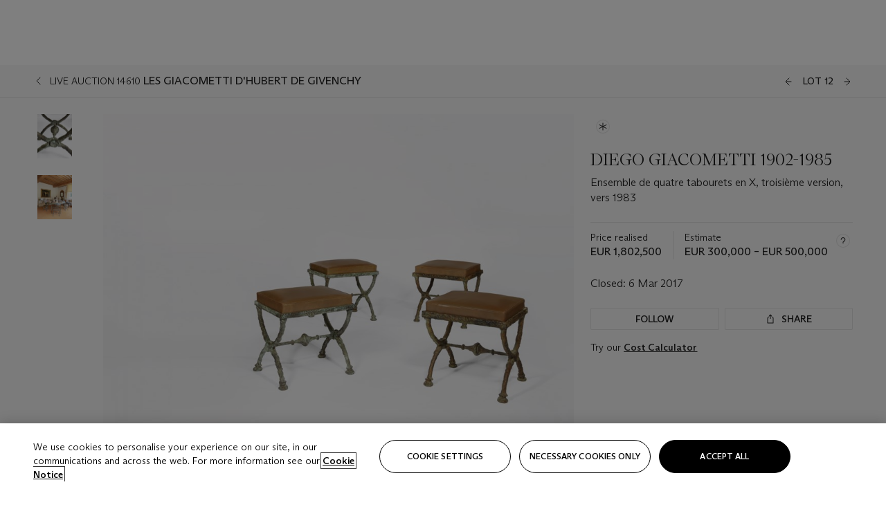

--- FILE ---
content_type: text/html; charset=utf-8
request_url: https://www.christies.com/en/lot/lot-6057977
body_size: 44114
content:



<!DOCTYPE html>
<html class="no-js" lang="en">
<head>
    <meta charset="utf-8" />
    
    


<script type="text/plain" class="optanon-category-2">
        
        var xmlHttp = new XMLHttpRequest();
        xmlHttp.open( "HEAD", "https://js.monitor.azure.com/scripts/b/ai.2.min.js", false );
        xmlHttp.onload = function() {
            if (xmlHttp.status == 200) {

                
                !function (T, l, y) { var S = T.location, k = "script", D = "instrumentationKey", C = "ingestionendpoint", I = "disableExceptionTracking", E = "ai.device.", b = "toLowerCase", w = "crossOrigin", N = "POST", e = "appInsightsSDK", t = y.name || "appInsights"; (y.name || T[e]) && (T[e] = t); var n = T[t] || function (d) { var g = !1, f = !1, m = { initialize: !0, queue: [], sv: "5", version: 2, config: d }; function v(e, t) { var n = {}, a = "Browser"; return n[E + "id"] = a[b](), n[E + "type"] = a, n["ai.operation.name"] = S && S.pathname || "_unknown_", n["ai.internal.sdkVersion"] = "javascript:snippet_" + (m.sv || m.version), { time: function () { var e = new Date; function t(e) { var t = "" + e; return 1 === t.length && (t = "0" + t), t } return e.getUTCFullYear() + "-" + t(1 + e.getUTCMonth()) + "-" + t(e.getUTCDate()) + "T" + t(e.getUTCHours()) + ":" + t(e.getUTCMinutes()) + ":" + t(e.getUTCSeconds()) + "." + ((e.getUTCMilliseconds() / 1e3).toFixed(3) + "").slice(2, 5) + "Z" }(), iKey: e, name: "Microsoft.ApplicationInsights." + e.replace(/-/g, "") + "." + t, sampleRate: 100, tags: n, data: { baseData: { ver: 2 } } } } var h = d.url || y.src; if (h) { function a(e) { var t, n, a, i, r, o, s, c, u, p, l; g = !0, m.queue = [], f || (f = !0, t = h, s = function () { var e = {}, t = d.connectionString; if (t) for (var n = t.split(";"), a = 0; a < n.length; a++) { var i = n[a].split("="); 2 === i.length && (e[i[0][b]()] = i[1]) } if (!e[C]) { var r = e.endpointsuffix, o = r ? e.location : null; e[C] = "https://" + (o ? o + "." : "") + "dc." + (r || "services.visualstudio.com") } return e }(), c = s[D] || d[D] || "", u = s[C], p = u ? u + "/v2/track" : d.endpointUrl, (l = []).push((n = "SDK LOAD Failure: Failed to load Application Insights SDK script (See stack for details)", a = t, i = p, (o = (r = v(c, "Exception")).data).baseType = "ExceptionData", o.baseData.exceptions = [{ typeName: "SDKLoadFailed", message: n.replace(/\./g, "-"), hasFullStack: !1, stack: n + "\nSnippet failed to load [" + a + "] -- Telemetry is disabled\nHelp Link: https://go.microsoft.com/fwlink/?linkid=2128109\nHost: " + (S && S.pathname || "_unknown_") + "\nEndpoint: " + i, parsedStack: [] }], r)), l.push(function (e, t, n, a) { var i = v(c, "Message"), r = i.data; r.baseType = "MessageData"; var o = r.baseData; return o.message = 'AI (Internal): 99 message:"' + ("SDK LOAD Failure: Failed to load Application Insights SDK script (See stack for details) (" + n + ")").replace(/\"/g, "") + '"', o.properties = { endpoint: a }, i }(0, 0, t, p)), function (e, t) { if (JSON) { var n = T.fetch; if (n && !y.useXhr) n(t, { method: N, body: JSON.stringify(e), mode: "cors" }); else if (XMLHttpRequest) { var a = new XMLHttpRequest; a.open(N, t), a.setRequestHeader("Content-type", "application/json"), a.send(JSON.stringify(e)) } } }(l, p)) } function i(e, t) { f || setTimeout(function () { !t && m.core || a() }, 500) } var e = function () { var n = l.createElement(k); n.src = h; var e = y[w]; return !e && "" !== e || "undefined" == n[w] || (n[w] = e), n.onload = i, n.onerror = a, n.onreadystatechange = function (e, t) { "loaded" !== n.readyState && "complete" !== n.readyState || i(0, t) }, n }(); y.ld < 0 ? l.getElementsByTagName("head")[0].appendChild(e) : setTimeout(function () { l.getElementsByTagName(k)[0].parentNode.appendChild(e) }, y.ld || 0) } try { m.cookie = l.cookie } catch (p) { } function t(e) { for (; e.length;)!function (t) { m[t] = function () { var e = arguments; g || m.queue.push(function () { m[t].apply(m, e) }) } }(e.pop()) } var n = "track", r = "TrackPage", o = "TrackEvent"; t([n + "Event", n + "PageView", n + "Exception", n + "Trace", n + "DependencyData", n + "Metric", n + "PageViewPerformance", "start" + r, "stop" + r, "start" + o, "stop" + o, "addTelemetryInitializer", "setAuthenticatedUserContext", "clearAuthenticatedUserContext", "flush"]), m.SeverityLevel = { Verbose: 0, Information: 1, Warning: 2, Error: 3, Critical: 4 }; var s = (d.extensionConfig || {}).ApplicationInsightsAnalytics || {}; if (!0 !== d[I] && !0 !== s[I]) { var c = "onerror"; t(["_" + c]); var u = T[c]; T[c] = function (e, t, n, a, i) { var r = u && u(e, t, n, a, i); return !0 !== r && m["_" + c]({ message: e, url: t, lineNumber: n, columnNumber: a, error: i }), r }, d.autoExceptionInstrumented = !0 } return m }(y.cfg); function a() { y.onInit && y.onInit(n) } (T[t] = n).queue && 0 === n.queue.length ? (n.queue.push(a), n.trackPageView({})) : a() }(window, document, {
                    src: "https://js.monitor.azure.com/scripts/b/ai.2.min.js", crossOrigin: "anonymous",
                    onInit: function (sdk) {
                        sdk.addTelemetryInitializer(function (envelope) {
                            if (envelope.baseType == "RemoteDependencyData")
                            {
                                var excludedDomains = ["cdn.cookielaw.org","o2.mouseflow.com","s.acquire.io","app.acquire.io","seg.mmtro.com","christiesinc.tt.omtrdc.net","dpm.demdex.net","smetrics.christies.com","ct.pinterest.com","www.google-analytics.com"];

                                for (let i = 0; i < excludedDomains.length; i++)
                                {
                                    if (envelope.baseData.target.includes(excludedDomains[i]))
                                    {
                                        return false;
                                    }
                                }
                            }

                            return true;
                        });
                    },
                    cfg: {
                        instrumentationKey: "5c229b10-0be6-42b4-bfbf-0babaf38d0ac",
                        disableFetchTracking: false,
                        disablePageUnloadEvents: ["unload"]
                    }
                });
                
            }
        }

        try{
            xmlHttp.send( null );
        } catch (error) {
            // ignore: user is blocking scripts, what else can we do?
        }

</script>



    <script>
        window.chrGlobal = {"ismobileapp":false,"distribution_package_url":"https://dsl.assets.christies.com/distribution/production/latest/index.js","distribution_package_app_name":"","language":"en","analytics_env":"christiesprod","analytics_region_tag":"data-track","analytics_debug":false,"is_authenticated":false,"analytics_datalayer":true,"share":{"client_id":"ra-5fc8ecd336145103","items":[{"type":"email","label_txt":"Email","analytics_id":"live_socialshare_email","aria_share_title_txt":"Share via Email"}]},"labels":{"close_modal_txt":"Close modal window"},"access_token_expiration":"0"};
    </script>

<script type="module">
    import { initializePackage } from 'https://dsl.assets.christies.com/distribution/production/latest/index.js';
    initializePackage("sitecore");
</script>




    <title>DIEGO GIACOMETTI 1902-1985, Ensemble de quatre tabourets en X, troisi&#232;me version, vers 1983 | Christie&#39;s</title>

    <meta name="description" content="Ensemble de quatre tabourets en X, troisi&#232;me version, vers 1983" />

    <meta name="keywords" content="Christie’s, Live Auction, Auction, Lot" />

    <link rel="canonical" href="https://www.christies.com/en/lot/lot-6057977" />

    <meta name="robots" content="all" />

    <meta name="christies-ctx-item" content="{DB47C573-0E0A-4C5F-A264-DB8584B23DD7}" />





    <meta name="og:title" content="DIEGO GIACOMETTI 1902-1985, Ensemble de quatre tabourets en X, troisi&#232;me version, vers 1983 | Christie&#39;s" />

    <meta name="og:description" content="Ensemble de quatre tabourets en X, troisi&#232;me version, vers 1983" />

    <meta name="og:image" content="https://www.christies.com/img/LotImages/2017/PAR/2017_PAR_14610_0012_000(diego_giacometti_1902-1985_ensemble_de_quatre_tabourets_en_x_troisieme072547).jpg?mode=max" />

    <meta name="og:type" content="website" />

    <meta name="og:url" content="https://www.christies.com/en/lot/lot-6057977" />




<meta name="viewport" content="width=device-width, initial-scale=1" />
<meta http-equiv="X-UA-Compatible" content="IE=edge" />
<meta name="format-detection" content="telephone=no">

<link href="https://dsl.assets.christies.com/design-system-library/production/critical.min.css" rel="preload stylesheet" as="style" fetchpriority="high" />
<link href="https://dsl.assets.christies.com/design-system-library/production/arizona.min.css" rel="preload stylesheet" as="style" fetchpriority="high" />

<script src="https://dsl.assets.christies.com/design-system-library/production/critical.min.js" async></script>
<script type="module" src="https://dsl.assets.christies.com/design-system-library/production/christies-design-system-library.esm.js" defer></script>
<script nomodule src="https://dsl.assets.christies.com/design-system-library/production/christies-design-system-library.js" defer></script>
<link href="https://dsl.assets.christies.com/design-system-library/production/christies-design-system-library.css" rel="preload stylesheet" as="style" fetchpriority="high" />

<script>
    function getRootNode(o) { return "object" == typeof o && Boolean(o.composed) ? getShadowIncludingRoot(this) : getRoot(this) } function getShadowIncludingRoot(o) { var t = getRoot(o); return isShadowRoot(t) ? getShadowIncludingRoot(t.host) : t } function getRoot(o) { return null != o.parentNode ? getRoot(o.parentNode) : o }
    function isShadowRoot(o) { return "#document-fragment" === o.nodeName && "ShadowRoot" === o.constructor.name } Object.defineProperty(Node.prototype, "getRootNode", { enumerable: !1, configurable: !1, value: getRootNode });
</script>




<link rel='shortcut icon' type='image/x-icon' href='/Assets/Discovery.Project.Website/V2023/favicons/favicon.ico'><link rel='icon' type='image/png' href='/Assets/Discovery.Project.Website/V2023/favicons/favicon-16x16.png' sizes='16x16'><link rel='icon' type='image/png' href='/Assets/Discovery.Project.Website/V2023/favicons/favicon-32x32.png' sizes='32x32'><link rel='apple-touch-icon' type='image/png' href='/Assets/Discovery.Project.Website/V2023/favicons/apple-touch-icon-57x57.png' sizes='57x57'><link rel='apple-touch-icon' type='image/png' href='/Assets/Discovery.Project.Website/V2023/favicons/apple-touch-icon-60x60.png' sizes='60x60'><link rel='apple-touch-icon' type='image/png' href='/Assets/Discovery.Project.Website/V2023/favicons/apple-touch-icon-72x72.png' sizes='72x72'><link rel='apple-touch-icon' type='image/png' href='/Assets/Discovery.Project.Website/V2023/favicons/apple-touch-icon-76x76.png' sizes='76x76'><link rel='apple-touch-icon' type='image/png' href='/Assets/Discovery.Project.Website/V2023/favicons/apple-touch-icon-114x114.png' sizes='114x114'><link rel='apple-touch-icon' type='image/png' href='/Assets/Discovery.Project.Website/V2023/favicons/apple-touch-icon-120x120.png' sizes='120x120'><link rel='apple-touch-icon' type='image/png' href='/Assets/Discovery.Project.Website/V2023/favicons/apple-touch-icon-144x144.png' sizes='144x144'><link rel='apple-touch-icon' type='image/png' href='/Assets/Discovery.Project.Website/V2023/favicons/apple-touch-icon-152x152.png' sizes='152x152'><link rel='apple-touch-icon' type='image/png' href='/Assets/Discovery.Project.Website/V2023/favicons/apple-touch-icon-167x167.png' sizes='167x167'><link rel='apple-touch-icon' type='image/png' href='/Assets/Discovery.Project.Website/V2023/favicons/apple-touch-icon-180x180.png' sizes='180x180'><link rel='apple-touch-icon' type='image/png' href='/Assets/Discovery.Project.Website/V2023/favicons/apple-touch-icon-1024x1024.png' sizes='1024x1024'><link rel='apple-touch-startup-image' media='(min-width: 320px) and (min-height: 480px) and (-webkit-device-pixel-ratio: 1)' type='image/png' href='/Assets/Discovery.Project.Website/V2023/favicons/apple-touch-startup-image-320x460.png'><link rel='apple-touch-startup-image' media='(min-width: 320px) and (min-height: 480px) and (-webkit-device-pixel-ratio: 2)' type='image/png' href='/Assets/Discovery.Project.Website/V2023/favicons/apple-touch-startup-image-640x920.png'><link rel='apple-touch-startup-image' media='(min-width: 320px) and (min-height: 568px) and (-webkit-device-pixel-ratio: 2)' type='image/png' href='/Assets/Discovery.Project.Website/V2023/favicons/apple-touch-startup-image-640x1096.png'><link rel='apple-touch-startup-image' media='(min-width: 375px) and (min-height: 667px) and (-webkit-device-pixel-ratio: 2)' type='image/png' href='/Assets/Discovery.Project.Website/V2023/favicons/apple-touch-startup-image-750x1294.png'><link rel='apple-touch-startup-image' media='(min-width: 414px) and (min-height: 736px) and (orientation: landscape) and (-webkit-device-pixel-ratio: 3)' type='image/png' href='/Assets/Discovery.Project.Website/V2023/favicons/apple-touch-startup-image-1182x2208.png'><link rel='apple-touch-startup-image' media='(min-width: 414px) and (min-height: 736px) and (orientation: portrait) and (-webkit-device-pixel-ratio: 3)' type='image/png' href='/Assets/Discovery.Project.Website/V2023/favicons/apple-touch-startup-image-1242x2148.png'><link rel='apple-touch-startup-image' media='(min-width: 414px) and (min-height: 736px) and (orientation: portrait) and (-webkit-device-pixel-ratio: 3)' type='image/png' href='/Assets/Discovery.Project.Website/V2023/favicons/apple-touch-startup-image-748x1024.png'><link rel='apple-touch-startup-image' media='(min-width: 768px) and (min-height: 1024px) and (orientation: portrait) and (-webkit-device-pixel-ratio: 1)' type='image/png' href='/Assets/Discovery.Project.Website/V2023/favicons/apple-touch-startup-image-768x1004.png'><link rel='apple-touch-startup-image' media='(min-width: 768px) and (min-height: 1024px) and (orientation: landscape) and (-webkit-device-pixel-ratio: 2)' type='image/png' href='/Assets/Discovery.Project.Website/V2023/favicons/apple-touch-startup-image-1496x2048.png'><link rel='apple-touch-startup-image' media='(min-width: 768px) and (min-height: 1024px) and (orientation: portrait) and (-webkit-device-pixel-ratio: 2)' type='image/png' href='/Assets/Discovery.Project.Website/V2023/favicons/apple-touch-startup-image-1536x2008.png'><link rel='icon' type='image/png' href='/Assets/Discovery.Project.Website/V2023/favicons/coast-228x228.png'>
        <meta name="mobile-web-app-capable" content="yes" />
        <meta name="theme-color" content="#fff" />
        <meta name="application-name" content="Christie&#39;s" />
        <meta name="apple-mobile-web-app-capable" content="yes" />
        <meta name="apple-mobile-web-app-status-bar-style" content="black-translucent" />
        <meta name="apple-mobile-web-app-title" content="Christie&#39;s" />
        <meta name="msapplication-TileColor" content="#fff" />
        <meta name="msapplication-TileImage" content="/Assets/Discovery.Project.Website/mstile-144x144.png" />
        <meta name="msapplication-config" content="\Assets\Discovery.Project.Website\favicons\browserconfig.xml" />
        <meta name="yandex-tableau-widget" content="\Assets\Discovery.Project.Website\favicons\yandex-browser-manifest.json" />



    <script>
    var $buoop = {
        required: { e: -4, f: -3, o: -3, s: -1, c: -3 }, insecure: true, unsupported: true, api: 2020.02, text: {
            'msg': 'Your web browser ({brow_name}) is out of date.',
            'msgmore': 'Update your browser for more security, speed and the best experience on this site.',
            'bupdate': 'Update browser',
            'bignore': 'Ignore',
            'remind': 'You will be reminded in {days} days.',
            'bnever': 'Never show again'
        }
    };
    function $buo_f() {
        var e = document.createElement("script");
        e.src = "//browser-update.org/update.min.js";
        document.body.appendChild(e);
    };
    try { document.addEventListener("DOMContentLoaded", $buo_f, false) }
    catch (e) { window.attachEvent("onload", $buo_f) }
    </script>





<style>
    .chr-theme--living-color.chr-theme--living-color {
        --c-accent: 0, 0%, 97%;
        --c-dominant: 0, 0%, 13%;
    }
</style>
</head>
    <body>
        
        




<script>
    window.chrComponents = window.chrComponents || {};
    window.chrComponents.header = {"data":{"header":{"language":"en","language_id":"1","is_authenticated":false,"page_refresh_after_sign_in":true,"page_refresh_after_sign_out":true,"sign_up_account_url":"https://signup.christies.com/signup","sign_up_from_live_chat_account_url":"https://signup.christies.com/signup?fromLiveChat=true","forgot_your_password_url":"/mychristies/passwordretrieval.aspx","login_aws_waf_security_script_url":"https://671144c6c9ff.us-east-1.sdk.awswaf.com/671144c6c9ff/11d0f81935d9/challenge.js","sign_in_api_endpoint":{"url":"https://dw-prod-auth.christies.com","path":"auth/api/v1/login","method":"POST","parameters":{"fromSignInToBid":""}},"sign_out_api_endpoint":{"url":"https://dw-prod-auth.christies.com","path":"auth/api/v1/logout","method":"POST","parameters":{"currentPageUri":""}},"sliding_session_api_endpoint":{"url":"https://dw-prod-auth.christies.com","path":"auth/api/v1/refresh","method":"POST","parameters":null},"languages":[{"title_txt":"繁","full_title_txt":"Traditional Chinese","aria_label_txt":"Traditional Chinese","query_string_parameters":{"lid":"3","sc_lang":"zh"}},{"title_txt":"简","full_title_txt":"Simplified Chinese","aria_label_txt":"Simplified Chinese","query_string_parameters":{"lid":"4","sc_lang":"zh-cn"}}],"search":{"url":"/en/search","redirect_keywords":["Gooding","internship"],"numbers_of_letters_to_start":0,"time_to_start":0},"access_token_expiration":"0"}},"labels":{"aria_back_to_parent_txt":"Back to parent menu","aria_expanded_menu_item_txt":"Press arrow down to enter the secondary menu","aria_main_nav_txt":"Primary","aria_menu_txt":"Menu","aria_search_btn_txt":"Submit search","aria_search_txt":"Search","aria_skip_link_txt":"Skip links","aria_user_navigation_txt":"User navigation","back_button_txt":"Back","choose_language_txt":"Choose language","language_label_txt":"English","language_txt":"Language","placeholder_txt":"Search by keyword","skip_link_txt":"Skip to main content","view_all_txt":"View all","login_modal_title_txt":"Sign in to your account","login_modal_title_from_live_chat_txt":"Please log in or create an account to chat with a client service representative","login_modal_username_txt":"Email address","login_modal_username_required_error_txt":"Please enter your email address","login_modal_password_txt":"Password","login_modal_password_required_error_txt":"Please enter your password","login_modal_forgot_your_password_txt":"Forgot your password?","login_modal_sign_in_txt":"Sign in","login_modal_create_new_account_txt":"Create an account","login_modal_show_password_txt":"Reveal password","login_modal_hide_password_txt":"Hide password","login_modal_error_txt":"Something went wrong. Please try again.","login_modal_invalid_credentials_txt":"Your email address and password do not match. Please try again.","login_modal_account_locked_txt":"Your account has been temporarily locked due to multiple login attempts. We’ve sent you an email with instructions on how to unlock it. For more help, contact <a class=\"chr-alert-next__content__link\" href=\"https://christies.com/\" target=\"_blank\">Client Services</a>.","refresh_modal_title_txt":"You've been signed out!","refresh_modal_message_txt":"You are no longer authenticated. Please refresh your page and sign in again if you wish to bid in auctions.","refresh_modal_button_txt":"Refresh the page"}};
</script>

<style>
    :root {
        /* Header heights for CLS prevention */
        --header-height-mobile: 56px;   /* Height for mobile screens */
        --header-height-desktop: 94px;  /* Height for desktop screens */
    }
    #headerHost {
        height: var(--header-height-mobile);
    }

    @media (min-width: 1280px) {
        #headerHost {
            height: var(--header-height-desktop);
        }
    }

</style>

<div id="headerHost">
    <template shadowrootmode="open">
        <link rel="stylesheet" href="https://dsl.assets.christies.com/react-legacy-integration/production/latest/index.css" />
        <div id="headerRoot" />
    </template>
</div>

<script type="module">
    import ReactTools, { Header, AuthContext } from 'https://dsl.assets.christies.com/react-legacy-integration/production/latest/index.js';

    const shadowRoot = document.getElementById('headerHost').shadowRoot
    const root = ReactTools.createRoot(shadowRoot.getElementById("headerRoot"));

    const authParams = {
        login: () => { window.dispatchEvent(new CustomEvent("chr.openLoginModal")) },
        logout: () => { window.dispatchEvent(new CustomEvent("chr.logout")) },
        isAuthenticated: false,
        getToken: () => "",
    }

    root.render(
        ReactTools.createElement(AuthContext.Provider, { value: authParams }, ReactTools.createElement(Header, {
                headerData: {"data":{"language":"en","logo":{"title_txt":"Christie's","url":"/en","analytics_id":"logo"},"search":{"url":"/en/search","redirect_keywords":["Gooding","internship"],"numbers_of_letters_to_start":0,"time_to_start":0},"languages":[{"title_txt":"EN","full_title_txt":"English","aria_label_txt":"English","query_string_parameters":{"lid":"1","sc_lang":"en"}},{"title_txt":"繁","full_title_txt":"Traditional Chinese","aria_label_txt":"Traditional Chinese","query_string_parameters":{"lid":"3","sc_lang":"zh"}},{"title_txt":"简","full_title_txt":"Simplified Chinese","aria_label_txt":"Simplified Chinese","query_string_parameters":{"lid":"4","sc_lang":"zh-cn"}}],"main_navigation_links":[{"secondary_navigation_links":[{"show_view_all":false,"items":[{"title_txt":"Upcoming auctions","url":"/en/calendar?filters=|event_live|event_115|","analytics_id":"upcomingauctions","truncate_at_two_lines":false},{"title_txt":"Current exhibitions","url":"https://www.christies.com/en/stories/on-view-4323c96e8d15434092ff8abf2f2070fc?sc_mode=normal","analytics_id":"currentexhibitions","truncate_at_two_lines":false},{"title_txt":"Browse all art and objects","url":"/en/browse?sortby=relevance","analytics_id":"browseallartandobjects","truncate_at_two_lines":false},{"title_txt":"Auction results","url":"https://www.christies.com/en/results","analytics_id":"auctionresults","truncate_at_two_lines":false}],"title_txt":"Calendar","url":"https://www.christies.com/en/calendar","analytics_id":"calendar"},{"show_view_all":true,"items":[{"title_txt":"Visions of the West: The William I. Koch Collection Evening Sale","url":"/en/auction/visions-of-the-west-the-william-i-koch-collection-evening-sale-31297/","analytics_id":"visionsofthewestthewilliamikochcollectioneveningsale","truncate_at_two_lines":false},{"title_txt":"Visions of the West: The William I. Koch Collection Day Sale","url":"/en/auction/visions-of-the-west-the-william-i-koch-collection-day-sale-31072/","analytics_id":"visionsofthewestthewilliamikochcollectiondaysale","truncate_at_two_lines":false},{"title_txt":"COLLECTOR/CONNOISSEUR: The Max N. Berry Collection; American Art Evening Sale","url":"/en/auction/collector-connoisseur-the-max-n-berry-collection-american-art-evening-sale-24513-nyr/","analytics_id":"collectorconnoisseurthemaxnberrycollectionamericanarteveningsale","truncate_at_two_lines":false},{"title_txt":"COLLECTOR/CONNOISSEUR: The Max N. Berry Collections; American Art Day Sale","url":"/en/auction/collector-connoisseur-the-max-n-berry-collections-american-art-day-sale-24514-nyr/","analytics_id":"collectorconnoisseurthemaxnberrycollectionamericanartdaysale","truncate_at_two_lines":false},{"title_txt":"We the People: America at 250","url":"/en/auction/we-the-people-america-at-250-24256-nyr/","analytics_id":"wethepeopleamericaat250","truncate_at_two_lines":false},{"title_txt":"19th Century American and Western Art","url":"/en/auction/19th-century-american-and-western-art-24103-nyr/","analytics_id":"19thcenturyamericanandwesternart","truncate_at_two_lines":false},{"title_txt":"COLLECTOR/CONNOISEUR: The Max N. Berry Collections Monotypes by Maurice Brazil Prendergast Online Sale","url":"/en/auction/collector-connoiseur-the-max-n-berry-collections-monotypes-by-maurice-brazil-prendergast-online-sale-24800-nyr/","analytics_id":"collectorconnoiseurthemaxnberrycollectionsmonotypes","truncate_at_two_lines":false},{"title_txt":"COLLECTOR/CONNOISSEUR: The Max N. Berry Collections; American Art Online Sale","url":"/en/auction/collector-connoisseur-the-max-n-berry-collections-american-art-online-sale-24515-nyr/","analytics_id":"collectorconnoiseurthemaxnberrycollectionsamericanart","truncate_at_two_lines":false},{"title_txt":"Fine and Rare Wines & Spirits Online: New York Edition","url":"/en/auction/fine-and-rare-wines-spirits-online-new-york-edition-24219-nyr/","analytics_id":"fineandrarewinesandspiritsonlinenewyorkedition","truncate_at_two_lines":false},{"title_txt":"The American Collector","url":"/en/auction/the-american-collector-23898-nyr/","analytics_id":"theamericancollector","truncate_at_two_lines":false},{"title_txt":"Rétromobile Paris","url":"/en/auction/r-tromobile-paris-24647-pag/","analytics_id":"retromobileparis","truncate_at_two_lines":false},{"title_txt":"Antiquities","url":"/en/auction/antiquities-24243-nyr/","analytics_id":"antiquities","truncate_at_two_lines":false},{"title_txt":"The Historic Cellar of Jürgen Schwarz: Five Decades of Collecting Part II","url":"/en/auction/the-historic-cellar-of-j-rgen-schwarz-five-decades-of-collecting-part-ii-24460-hgk/","analytics_id":"thehistoriccellarofjurgenschwarzfivedecadesofcollectingpartii","truncate_at_two_lines":false},{"title_txt":"Mathilde and Friends in Paris","url":"/en/auction/mathilde-and-friends-in-paris-24667-par/","analytics_id":"mathildeandfriendsinparis","truncate_at_two_lines":false},{"title_txt":"Old Masters","url":"/en/auction/old-masters-23933-nyr/","analytics_id":"oldmasters","truncate_at_two_lines":false},{"title_txt":"Old Master Paintings and Sculpture Part II ","url":"/en/auction/old-master-paintings-and-sculpture-part-ii-30918/","analytics_id":"oldmasterpaintingsandsculpturepartii","truncate_at_two_lines":false},{"title_txt":"Fine Printed Books and Manuscripts including Americana","url":"/en/auction/fine-printed-books-and-manuscripts-including-americana-23758-nyr/","analytics_id":"fineprintedbooksandmanuscriptsincludingamericana","truncate_at_two_lines":false}],"title_txt":"Current Auctions","url":"/en/calendar?filters=|event_live|event_115|","analytics_id":"currentauctions"},{"show_view_all":true,"items":[{"title_txt":"Americana Week | New York","url":"https://www.christies.com/en/events/americana-week/browse-all-lots","analytics_id":"americanaweeknewyork","truncate_at_two_lines":true},{"title_txt":"Visions of the West: The William I. Koch Collection | New York","url":"/en/events/visions-of-the-west-the-william-i-koch-collection/browse-all-lots?sortby=relevance","analytics_id":"visionsofthewestthewilliamikochcollection","truncate_at_two_lines":true},{"title_txt":"COLLECTOR/CONNOISSEUR The Max N. Berry Collections | New York","url":"/en/events/the-max-n-berry-collections","analytics_id":"maxnberrycollections","truncate_at_two_lines":true},{"title_txt":"Classic Week | New York","url":"https://www.christies.com/en/events/classic-week-new-york/what-is-on","analytics_id":"thecollectionofhrodessrandpatriciahart","truncate_at_two_lines":true},{"title_txt":"The Irene Roosevelt Aiken Collection | New York","url":"https://www.christies.com/en/events/the-irene-roosevelt-aitken-collection/what-is-on","analytics_id":"irenrooseveltaitkennewyork","truncate_at_two_lines":true},{"title_txt":"The Jim Irsay Collection | New York","url":"/en/events/the-jim-irsay-collection","analytics_id":"thejimirsaycollection","truncate_at_two_lines":false}],"title_txt":"Featured","url":"/en/calendar","analytics_id":"featured"}],"title_txt":"Auctions","url":"https://www.christies.com/en/calendar","analytics_id":"auctions"},{"secondary_navigation_links":[{"show_view_all":false,"items":[],"title_txt":"Decorative Arts For Your Home","url":"https://www.private.christies.com/","analytics_id":"decorativeartsforyourhome"},{"show_view_all":true,"items":[{"title_txt":"19th Century Furniture and Works of Art","url":"/en/private-sales/categories?filters=%7CDepartmentIds%7B68%7D%7C","analytics_id":"19thcenturyfurnitureandworksofart","truncate_at_two_lines":true},{"title_txt":"American Art","url":"/private-sales/categories?filters=DepartmentIds%7B3%7D","analytics_id":"americanart","truncate_at_two_lines":false},{"title_txt":"European Furniture & Works of Art","url":"/en/private-sales/categories?filters=%7CDepartmentIds%7B26%7D%7C&loadall=false&page=1&sortby=PublishDate","analytics_id":"europeanfurnitureandworksofart","truncate_at_two_lines":true},{"title_txt":"Handbags and Accessories","url":"/private-sales/categories?filters=DepartmentIds%7B22%7D","analytics_id":"handbags","truncate_at_two_lines":false},{"title_txt":"Impressionist and Modern Art","url":"/private-sales/categories?filters=DepartmentIds%7B29%7D","analytics_id":"impressionistandmodernart","truncate_at_two_lines":false},{"title_txt":"Post War and Contemporary Art","url":"/private-sales/categories?filters=DepartmentIds%7B74%7D","analytics_id":"postwarandcontemporaryart","truncate_at_two_lines":false},{"title_txt":"Science and Natural History","url":"/private-sales/categories?filters=DepartmentIds%7B47%7D","analytics_id":"scienceandnaturalhistory","truncate_at_two_lines":false}],"title_txt":"Categories","url":"https://www.christies.com/en/private-sales/categories","analytics_id":"categories"},{"show_view_all":false,"items":[{"title_txt":"Request an estimate","url":"https://www.christies.com/selling-services/auction-services/auction-estimates/overview/","analytics_id":"requestanestimate","truncate_at_two_lines":false},{"title_txt":"Selling guide","url":"https://www.christies.com/en/help/selling-guide/overview","analytics_id":"sellingguide","truncate_at_two_lines":false},{"title_txt":"About Private Sales","url":"https://www.christies.com/en/private-sales/about","analytics_id":"aboutprivatesales","truncate_at_two_lines":false}],"title_txt":"Sell with us","url":"https://www.christies.com/en/help/selling-guide/overview","analytics_id":"sellwithus"}],"title_txt":"Private Sales","url":"/en/private-sales/whats-on-offer","analytics_id":"privatesales"},{"secondary_navigation_links":[{"show_view_all":false,"items":[{"title_txt":"Request an estimate","url":"https://www.christies.com/selling-services/auction-services/auction-estimates/overview/","analytics_id":"requestanestimate","truncate_at_two_lines":false},{"title_txt":"Finance your art","url":"https://www.christies.com/en/services/art-finance/overview","analytics_id":"financeyourart","truncate_at_two_lines":true},{"title_txt":"Selling guide","url":"https://www.christies.com/en/help/selling-guide/overview","analytics_id":"sellingguide","truncate_at_two_lines":false},{"title_txt":"Auction results","url":"https://www.christies.com/en/results","analytics_id":"auctionresults","truncate_at_two_lines":false}],"title_txt":"Sell with us","url":"https://www.christies.com/en/help/selling-guide/overview","analytics_id":"sellwithus"},{"show_view_all":true,"items":[{"title_txt":"19th Century European Art","url":"/en/departments/19th-century-european-art","analytics_id":"19thcenturyeuropeanart","truncate_at_two_lines":false},{"title_txt":"African and Oceanic Art","url":"/en/departments/african-and-oceanic-art","analytics_id":"africanandoceanicart","truncate_at_two_lines":false},{"title_txt":"American Art","url":"/en/departments/american-art","analytics_id":"americanart","truncate_at_two_lines":false},{"title_txt":"Ancient Art and Antiquities","url":"/en/departments/ancient-art-and-antiquities","analytics_id":"ancientartandantiquities","truncate_at_two_lines":false},{"title_txt":"Automobiles, Cars, Motorcycles and Automobilia","url":"/en/department/automobiles-cars-motorcycles-automobilia","analytics_id":"automobilescarsmotorcyclesandautomobilia","truncate_at_two_lines":false},{"title_txt":"Books and Manuscripts","url":"/en/departments/books-and-manuscripts","analytics_id":"booksandmanuscripts","truncate_at_two_lines":false},{"title_txt":"Chinese Ceramics and Works of Art","url":"/en/departments/chinese-ceramics-and-works-of-art","analytics_id":"chineseceramicsandworksofart","truncate_at_two_lines":false},{"title_txt":"Chinese Paintings","url":"/en/departments/chinese-paintings","analytics_id":"chinesepaintings","truncate_at_two_lines":false},{"title_txt":"Design","url":"/en/departments/design","analytics_id":"design","truncate_at_two_lines":false},{"title_txt":"European Furniture and Works of Art","url":"/en/departments/european-furniture-and-works-of-art","analytics_id":"europeanfurnitureandworksofart","truncate_at_two_lines":false},{"title_txt":"Handbags and Accessories","url":"/en/departments/handbags-and-accessories","analytics_id":"handbagsandaccessories","truncate_at_two_lines":false},{"title_txt":"Impressionist and Modern Art","url":"/en/departments/impressionist-and-modern-art","analytics_id":"impressionistandmodernart","truncate_at_two_lines":false},{"title_txt":"Islamic and Indian Art","url":"/en/departments/islamic-and-indian-art","analytics_id":"islamicandindianart","truncate_at_two_lines":false},{"title_txt":"Japanese Art","url":"/en/departments/japanese-art","analytics_id":"japaneseart","truncate_at_two_lines":false},{"title_txt":"Jewellery","url":"/en/departments/jewellery","analytics_id":"jewellery","truncate_at_two_lines":false},{"title_txt":"Latin American Art","url":"/en/departments/latin-american-art","analytics_id":"latinamericanart","truncate_at_two_lines":false},{"title_txt":"Modern and Contemporary Middle Eastern Art","url":"/en/departments/modern-and-contemporary-middle-eastern-art","analytics_id":"modernandcontemporarymiddleeasternart","truncate_at_two_lines":false},{"title_txt":"Old Master Drawings","url":"/en/departments/old-master-drawings","analytics_id":"oldmasterdrawings","truncate_at_two_lines":false},{"title_txt":"Old Master Paintings","url":"/en/departments/old-master-paintings","analytics_id":"oldmasterpaintings","truncate_at_two_lines":false},{"title_txt":"Photographs","url":"/en/departments/photographs","analytics_id":"photographs","truncate_at_two_lines":false},{"title_txt":"Post-War and Contemporary Art","url":"/en/departments/post-war-and-contemporary-art","analytics_id":"post-warandcontemporaryart","truncate_at_two_lines":false},{"title_txt":"Prints and Multiples","url":"/en/departments/prints-and-multiples","analytics_id":"printsandmultiples","truncate_at_two_lines":false},{"title_txt":"Private and Iconic Collections","url":"/en/departments/private-and-iconic-collections","analytics_id":"privateandiconiccollections","truncate_at_two_lines":false},{"title_txt":"Rugs and Carpets","url":"/en/departments/rugs-and-carpets","analytics_id":"rugsandcarpets","truncate_at_two_lines":false},{"title_txt":"Watches and Wristwatches","url":"/en/departments/watches-and-wristwatches","analytics_id":"watchesandwristwatches","truncate_at_two_lines":false},{"title_txt":"Wine and Spirits","url":"/en/departments/wine-and-spirits","analytics_id":"wineandspirits","truncate_at_two_lines":false}],"title_txt":"Departments","url":"https://www.christies.com/departments/Index.aspx","analytics_id":"departments"}],"title_txt":"Sell","url":"https://www.christies.com/en/help/selling-guide/overview","analytics_id":"sell"},{"secondary_navigation_links":[{"show_view_all":true,"items":[{"title_txt":"19th Century European Art","url":"/en/departments/19th-century-european-art","analytics_id":"19thcenturyeuropeanart","truncate_at_two_lines":false},{"title_txt":"African and Oceanic Art","url":"/en/departments/african-and-oceanic-art","analytics_id":"africanandoceanicart","truncate_at_two_lines":false},{"title_txt":"American Art","url":"/en/departments/american-art","analytics_id":"americanart","truncate_at_two_lines":false},{"title_txt":"Ancient Art and Antiquities","url":"/en/departments/ancient-art-and-antiquities","analytics_id":"ancientartandantiquities","truncate_at_two_lines":false},{"title_txt":"Automobiles, Cars, Motorcycles and Automobilia","url":"/en/department/automobiles-cars-motorcycles-automobilia","analytics_id":"automobilescarsmotorcyclesandautomobilia","truncate_at_two_lines":false},{"title_txt":"Books and Manuscripts","url":"/en/departments/books-and-manuscripts","analytics_id":"booksandmanuscripts","truncate_at_two_lines":false},{"title_txt":"Chinese Ceramics and Works of Art","url":"/en/departments/chinese-ceramics-and-works-of-art","analytics_id":"chineseceramicsandworksofart","truncate_at_two_lines":false},{"title_txt":"Chinese Paintings","url":"/en/departments/chinese-paintings","analytics_id":"chinesepaintings","truncate_at_two_lines":false},{"title_txt":"Design","url":"/en/departments/design","analytics_id":"design","truncate_at_two_lines":false},{"title_txt":"European Furniture and Works of Art","url":"/en/departments/european-furniture-and-works-of-art","analytics_id":"europeanfurnitureandworksofart","truncate_at_two_lines":false},{"title_txt":"European Sculpture and Works of Art","url":"/en/departments/european-sculpture","analytics_id":"europeansculptureandworksofart","truncate_at_two_lines":false},{"title_txt":"Guitars","url":"https://www.christies.com/en/department/guitars","analytics_id":"guitars","truncate_at_two_lines":false},{"title_txt":"Handbags and Accessories","url":"/en/departments/handbags-and-accessories","analytics_id":"handbagsandaccessories","truncate_at_two_lines":false},{"title_txt":"Impressionist and Modern Art","url":"/en/departments/impressionist-and-modern-art","analytics_id":"impressionistandmodernart","truncate_at_two_lines":false},{"title_txt":"Indian, Himalayan and Southeast Asian Art","url":"/en/departments/indian-himalayan-and-southeast-asian-art","analytics_id":"indianhimalayanandsoutheastasianart","truncate_at_two_lines":false},{"title_txt":"Islamic and Indian Art","url":"/en/departments/islamic-and-indian-art","analytics_id":"islamicandindianart","truncate_at_two_lines":false},{"title_txt":"Japanese Art","url":"/en/departments/japanese-art","analytics_id":"japaneseart","truncate_at_two_lines":false},{"title_txt":"Jewellery","url":"/en/departments/jewellery","analytics_id":"jewellery","truncate_at_two_lines":false},{"title_txt":"Judaica","url":"/en/events/judaica","analytics_id":"judaica","truncate_at_two_lines":false},{"title_txt":"Latin American Art","url":"/en/departments/latin-american-art","analytics_id":"latinamericanart","truncate_at_two_lines":false},{"title_txt":"Modern and Contemporary Middle Eastern Art","url":"/en/departments/modern-and-contemporary-middle-eastern-art","analytics_id":"modernandcontemporarymiddleeasternart","truncate_at_two_lines":false},{"title_txt":"Modern British and Irish Art","url":"/en/departments/modern-british-and-irish-art","analytics_id":"modernbritishandirishart","truncate_at_two_lines":false},{"title_txt":"Old Master Drawings","url":"/en/departments/old-master-drawings","analytics_id":"oldmasterdrawings","truncate_at_two_lines":false},{"title_txt":"Old Master Paintings","url":"/en/departments/old-master-paintings","analytics_id":"oldmasterpaintings","truncate_at_two_lines":false},{"title_txt":"Photographs","url":"/en/departments/photographs","analytics_id":"photographs","truncate_at_two_lines":false},{"title_txt":"Post-War and Contemporary Art","url":"/en/departments/post-war-and-contemporary-art","analytics_id":"post-warandcontemporaryart","truncate_at_two_lines":false},{"title_txt":"Prints and Multiples","url":"/en/departments/prints-and-multiples","analytics_id":"printsandmultiples","truncate_at_two_lines":false},{"title_txt":"Private and Iconic Collections","url":"/en/departments/private-and-iconic-collections","analytics_id":"privateandiconiccollections","truncate_at_two_lines":false},{"title_txt":"Rugs and Carpets","url":"/en/departments/rugs-and-carpets","analytics_id":"rugsandcarpets","truncate_at_two_lines":false},{"title_txt":"Science and Natural History","url":"/en/departments/science-and-natural-history","analytics_id":"scienceandnaturalhistory","truncate_at_two_lines":false},{"title_txt":"Silver","url":"/en/departments/silver","analytics_id":"silver","truncate_at_two_lines":false},{"title_txt":"South Asian Modern and Contemporary Art","url":"/en/departments/south-asian-modern-contemporary-art","analytics_id":"southasianmoderncontemporaryart","truncate_at_two_lines":false},{"title_txt":"Sports Memorabilia","url":"/en/departments/sports-memorabilia","analytics_id":"sportsmemorabilia","truncate_at_two_lines":false},{"title_txt":"Watches and Wristwatches","url":"/en/departments/watches-and-wristwatches","analytics_id":"watchesandwristwatches","truncate_at_two_lines":false},{"title_txt":"Wine and Spirits","url":"/en/departments/wine-and-spirits","analytics_id":"wineandspirits","truncate_at_two_lines":false}],"title_txt":"Departments","url":"/en/departments","analytics_id":"departments"}],"title_txt":"Departments","url":"/en/departments","analytics_id":"departments"},{"secondary_navigation_links":[{"show_view_all":true,"items":[{"title_txt":"Visions of the West: The William I. Koch Collection","url":"/en/stories/tylee-abbott-american-western-art-31a09a40b0a84583bbaa659ffea3cda5","analytics_id":"visionsofthewestthewilliamikochcollection","truncate_at_two_lines":true},{"title_txt":"Inside Irene Roosevelt Aitken’s Fifth Avenue apartment","url":"/en/stories/irene-roosevelt-aitken-collection-82eae93bd5f74f79ba73ed2502ef3116?sc_mode=normal","analytics_id":"insideirenerooseveltaitkensfifthavenueapartment","truncate_at_two_lines":true},{"title_txt":"Canaletto’s ‘Venice, the Bucintoro at the Molo on Ascension Day’","url":"/en/stories/canaletto-venice-bucintoro-molo-ascension-day-5f3d44fd1d6c407f9d264da24b4d99f2","analytics_id":"canalettosvenicethebucintoroatthemoloonascensionday","truncate_at_two_lines":true},{"title_txt":"25 years of iconic design at Galerie kreo","url":"/en/stories/galerie-kreo-paris-exhibition-icons-of-21st-century-design-f0b72f9727d4464ebf973dad67e0d5d3","analytics_id":"25yearsoficonicdesignatgaleriekreo","truncate_at_two_lines":true},{"title_txt":"Must-see exhibitions in New York","url":"/en/stories/top-new-york-art-exhibitions-2026-a10bc7a155b04c2b8ede7350acf28aad","analytics_id":"must-seeexhibitionsinnewyork","truncate_at_two_lines":true}],"title_txt":"Read","url":"https://www.christies.com/en/stories/archive","analytics_id":"read"},{"show_view_all":false,"items":[{"title_txt":"Current exhibitions","url":"https://www.christies.com/en/stories/on-view-4323c96e8d15434092ff8abf2f2070fc","analytics_id":"currentexhibition","truncate_at_two_lines":false},{"title_txt":"Locations","url":"https://www.christies.com/en/locations/salerooms","analytics_id":"locations","truncate_at_two_lines":false}],"title_txt":"Visit","url":"https://www.christies.com/en/locations/salerooms","analytics_id":"visit"},{"show_view_all":true,"items":[{"title_txt":"Barbara Hepworth","url":"https://www.christies.com/en/artists/barbara-hepworth","analytics_id":"barbarahepworth","truncate_at_two_lines":false},{"title_txt":"Ferrari","url":"https://www.christies.com/en/artists/ferrari","analytics_id":"ferrari","truncate_at_two_lines":false},{"title_txt":"Frederic Remington","url":"https://www.christies.com/en/artists/frederic-remington","analytics_id":"fredericremington","truncate_at_two_lines":false},{"title_txt":"John James Audubon","url":"https://www.christies.com/en/artists/john-james-audubon","analytics_id":"johnjamesaudubon","truncate_at_two_lines":false},{"title_txt":"Keith Haring","url":"https://www.christies.com/en/artists/keith-haring","analytics_id":"keithharing","truncate_at_two_lines":false},{"title_txt":"Meissen porcelain & ceramics","url":"https://www.christies.com/en/artists/meissen","analytics_id":"meissenporcelainandceramics","truncate_at_two_lines":false},{"title_txt":"Michaël Borremans","url":"https://www.christies.com/en/artists/michael-borremans","analytics_id":"michaelborremans","truncate_at_two_lines":false},{"title_txt":"Oskar Schlemmer","url":"https://www.christies.com/en/artists/oskar-schlemmer","analytics_id":"oskarschlemmer","truncate_at_two_lines":false}],"title_txt":"Artists and Makers","url":"https://www.christies.com/en/artists","analytics_id":"artistsandmakers"}],"title_txt":"Discover","url":"https://www.christies.com/en/stories/archive","analytics_id":"discover"},{"secondary_navigation_links":[{"show_view_all":false,"items":[{"title_txt":"Request an estimate","url":"https://www.christies.com/selling-services/auction-services/auction-estimates/overview/","analytics_id":"requestanestimate","truncate_at_two_lines":true},{"title_txt":"Valuations, Appraisals and Professional Advisor Services","url":"/en/services/valuations-appraisals-and-professional-advisor-services/overview","analytics_id":"valuationsappraisalsandprofessionaladvisorservices","truncate_at_two_lines":true},{"title_txt":"Private Sales","url":"/en/private-sales/whats-on-offer","analytics_id":"privatesales","truncate_at_two_lines":true},{"title_txt":"Christie’s Education","url":"/en/christies-education/courses","analytics_id":"christieseducation","truncate_at_two_lines":true},{"title_txt":"Christie’s Art Finance","url":"/en/services/art-finance/overview","analytics_id":"christiesartfinance","truncate_at_two_lines":true},{"title_txt":"Christie’s Ventures","url":"/en/services/christies-ventures/overview","analytics_id":"christiesventures","truncate_at_two_lines":true}],"title_txt":"Services","url":"/en/services","analytics_id":"services"}],"title_txt":"Services","url":"/en/services","analytics_id":"services"}],"upper_navigation_links":[],"user_actions":[{"id":"my-account","title_txt":"My account","url":"/mychristies/activities.aspx?activitytype=wc&submenutapped=true","analytics_id":"myaccount"},{"id":"sign-in","title_txt":"Sign in","url":null,"analytics_id":"signin"},{"id":"sign-out","title_txt":"Sign out","url":null,"analytics_id":"signout"}]},"labels":{"aria_back_to_parent_txt":"Back to parent menu","aria_expanded_menu_item_txt":"Press arrow down to enter the secondary menu","aria_main_nav_txt":"Primary","aria_menu_txt":"Menu","aria_search_btn_txt":"Submit search","aria_search_txt":"Search","aria_skip_link_txt":"Skip links","aria_user_navigation_txt":"User navigation","back_button_txt":"Back","choose_language_txt":"Choose language","language_label_txt":"English","language_txt":"Language","placeholder_txt":"Search by keyword","skip_link_txt":"Skip to main content","view_all_txt":"View all","login_modal_title_txt":"Sign in to your account","login_modal_title_from_live_chat_txt":"Please log in or create an account to chat with a client service representative","login_modal_username_txt":"Email address","login_modal_username_required_error_txt":"Please enter your email address","login_modal_password_txt":"Password","login_modal_password_required_error_txt":"Please enter your password","login_modal_forgot_your_password_txt":"Forgot your password?","login_modal_sign_in_txt":"Sign in","login_modal_create_new_account_txt":"Create an account","login_modal_show_password_txt":"Reveal password","login_modal_hide_password_txt":"Hide password","login_modal_error_txt":"Something went wrong. Please try again.","login_modal_invalid_credentials_txt":"Your email address and password do not match. Please try again.","login_modal_account_locked_txt":"Your account has been temporarily locked due to multiple login attempts. We’ve sent you an email with instructions on how to unlock it. For more help, contact <a class=\"chr-alert-next__content__link\" href=\"https://christies.com/\" target=\"_blank\">Client Services</a>.","refresh_modal_title_txt":"You've been signed out!","refresh_modal_message_txt":"You are no longer authenticated. Please refresh your page and sign in again if you wish to bid in auctions.","refresh_modal_button_txt":"Refresh the page"}}
        })),
    );
</script>





<script>
    window.chrComponents = window.chrComponents || {};
    window.chrComponents.live_chat = {
  "data": {
    "get_user_details_api_endpoint": {
      "url": "https://www.christies.com",
      "path": "ChristiesAPIServices/DotcomAPIs/api/mychristies/GetUserDetails",
      "method": "POST"
    }
  }
};
</script>

<div class="chr-live-chat">
    <chr-live-chat></chr-live-chat>
</div>    <main>
        




    <script>
        var AnalyticsDataLayer = {"page":{"name":"Lot","channel":"Lot Content","language":"en","template":"Lot"},"user":{"status":"Not Logged In/No Account","GUID":"","platform":"web"},"events":{"lot_view":true}};
    </script>





  <script>
        var EnableCookieBanner = true;
        var IsMobileApp = false;
  </script>
  <script src="https://code.jquery.com/jquery-3.5.1.min.js" integrity="sha256-9/aliU8dGd2tb6OSsuzixeV4y/faTqgFtohetphbbj0=" crossorigin="anonymous"></script>
  <script src="//code.jquery.com/jquery-migrate-3.3.2.js"></script>
  <script src="//assets.adobedtm.com/4f105c1434ad/05fddbc767bb/launch-1b477ca5fd6e.min.js" async></script>


<div>
    










    <style>
        :root {
            --z-index-base: 100;
        }
    </style>
    <script>
        AnalyticsDataLayer.lot = {"number":"12","id":"6057977","status":"Closed"};
        AnalyticsDataLayer.sale = {"type":"Traditional","id":"27053","number":"14610","location":"Paris"};

        window.chrComponents = window.chrComponents || {};
        window.chrComponents.lotHeader_1205114186 = {"data":{"save_lot_livesale_api_endpoint":{"url":"//www.christies.com","path":"lots_webapi/api/lotslist/SaveLot","method":"POST","parameters":{"object_id":"","apikey":"708878A1-95DB-4DC2-8FBD-1E8A1DCE703C","save":""}},"cost_calculator_api_endpoint":{"url":"//payments.christies.com","path":"REST/JSON/CostCalculator","method":"POST","parameters":{"API_Key":"fdsaGdsdAS","SaleNumber":"14610","LotNumber":"12","LotSuffix":"","Currency":"EUR"}},"lot_primary_action":{"show":false,"is_enabled":false,"button_txt":"","action_display":"reg-bid-modal","action_type":"url","action_value":"https://www.christies.com/en/client-registrations/27053/6057977","action_event_name":null,"analytics_id":"live_registertobid"},"lots":[{"object_id":"6057977","lot_id_txt":"12","analytics_id":"14610.12","event_type":"Sale","url":"https://www.christies.com/en/lot/lot-6057977","previous_lot_url":"https://www.christies.com/en/lot/lot-6057976","next_lot_url":"https://www.christies.com/en/lot/lot-6057978","title_primary_txt":"DIEGO GIACOMETTI 1902-1985","title_secondary_txt":"Ensemble de quatre tabourets en X, troisième version, vers 1983","title_tertiary_txt":"","estimate_visible":true,"estimate_on_request":false,"price_on_request":false,"lot_estimate_txt":"","estimate_low":300000.0,"estimate_high":500000.0,"estimate_txt":"EUR 300,000 – EUR 500,000","price_realised":1802500.0,"price_realised_txt":"EUR 1,802,500","lot_assets":[{"display_type":"basic","asset_type":"basic","asset_type_txt":"basic","asset_alt_txt":"DIEGO GIACOMETTI 1902-1985\n","image_url":"https://www.christies.com/img/LotImages/2017/PAR/2017_PAR_14610_0012_000(diego_giacometti_1902-1985_ensemble_de_quatre_tabourets_en_x_troisieme072547).jpg?mode=max","height_cm":"47","width_cm":"p40","measurements_txt":""},{"display_type":"basic","asset_type":"basic","asset_type_txt":"basic","asset_alt_txt":"DIEGO GIACOMETTI 1902-1985\n","image_url":"https://www.christies.com/img/LotImages/2017/PAR/2017_PAR_14610_0012_001(diego_giacometti_1902-1985_ensemble_de_quatre_tabourets_en_x_troisieme072556).jpg?mode=max","height_cm":"47","width_cm":"p40","measurements_txt":""},{"display_type":"basic","asset_type":"basic","asset_type_txt":"basic","asset_alt_txt":"DIEGO GIACOMETTI 1902-1985\n","image_url":"https://www.christies.com/img/LotImages/2017/PAR/2017_PAR_14610_0012_002(diego_giacometti_1902-1985_ensemble_de_quatre_tabourets_en_x_troisieme072606).jpg?mode=max","height_cm":"47","width_cm":"p40","measurements_txt":""},{"display_type":"scale","asset_type":"viewscale","asset_type_txt":"View scale","asset_alt_txt":"DIEGO GIACOMETTI 1902-1985\n","image_url":"https://www.christies.com/img/LotImages/2017/PAR/2017_PAR_14610_0012_000(diego_giacometti_1902-1985_ensemble_de_quatre_tabourets_en_x_troisieme072547).jpg?mode=max","height_cm":"47","width_cm":"p40","foreground_url":"https://onlineonly.christies.com/Content/v3/images/relative-size-viewer_chair_277x277.png","background_url":"https://onlineonly.christies.com/Content/v3/images/relative-size-viewer_1024x554.png","measurements_txt":""}],"is_saved":false,"show_save":true,"is_unsold":false}],"sale":{"sale_id":"27053","sale_number":"14610","sale_room_code":"PAR","event_type":"Sale","title_txt":"Les Giacometti d'Hubert de Givenchy ","start_date":"2017-03-06T17:00Z","end_date":"2017-03-06T00:00Z","registration_close_date":"2017-03-06T10:00Z","location_txt":"Paris","url":"https://www.christies.com/en/auction/les-giacometti-d-hubert-de-givenchy-27053/","is_auction_over":true,"is_in_progress":false,"time_zone":"CET"},"ui_state":{"hide_timer":false,"hide_bid_information":false,"hide_tooltip":false,"hide_cost_calculator":false}},"labels":{"lot_txt":"Lot","lot_ended_txt":"Closed","registration_closes_txt":"Registration closes","bidding_starts_txt":"Bidding starts","current_bid_txt":"Current bid","estimate_txt":"Estimate","estimate_on_request_txt":"Estimate on request","price_on_request_txt":"Price on request","price_realised_txt":"Price realised","currency_txt":"EUR","closed_txt":"Closed","save_txt":"Save","saved_txt":"Saved","follow_txt":"Follow","followed_txt":"Followed","unfollow_txt":"Following","aria_follow_txt":"Follow {lottitle}","aria_unfollow_txt":"Unfollow {lottitle}","aria_expand_content_txt":"Visually expand the content","aria_collapse_content_txt":"Visually collapse the content","share_txt":"Share","closing_txt":"Closing","day_txt":"day","days_txt":"days","hour_unit_txt":"h","minute_unit_txt":"m","second_unit_txt":"s","more_txt":"more","share_title_txt":"Share via email","try_our_txt":"Try our","cost_calculator_txt":"Cost Calculator","cost_calculator_response_txt":"Below is your estimated cost based on the bid","cost_calculator_submit_txt":"Calculate","cost_calculator_bid_amount_label_txt":"Enter a bid","cost_calculator_generic_error_txt":"Sorry, something went wrong, please try again.","cost_calculator_bid_amount_missing_txt":"Missing amount","cost_calculator_your_bid_txt":"Your bid","cost_calculator_tooltip_btn_txt":"Show tooltip","cost_calculator_tooltip_txt":"Exclusive of all duty, taxes, import VAT and/or customs processing fees.","cost_calculator_invalid_value_txt":"Enter a valid amount, e.g. 1000.00","cost_calculator_title_txt":"Cost Calculator","cost_calculator_disclaimer_txt":"Below is your estimated cost based on the bid","cost_calculator_input_label_txt":"Enter the bid value","cost_calculator_buyers_premium_txt":"Estimated Buyer's Premium","cost_calculator_total_txt":"Estimated cost exclusive of duties","aria_cost_calculator_input_currency_txt":"Currency","bid_tooltip_txt":"Estimates do not reflect the final hammer price and do not include buyer's premium, and applicable taxes or artist's resale right. Please see Section D of the Conditions of Sale for full details.","timer_tooltip_txt":"Please note that if a bid is placed on this lot within the final three minutes of the closing time indicated in the countdown clock, three additional minutes will be added to the designated closing time. See our <a href=\"https://www.christies.com/about-us/help.aspx\">FAQs</a> for further information.","auction_happening_now_txt":"Happening now","aria_scroll_to_top_txt":"Scroll to top","loading_txt":"Loading details","aria_primary_media_video_txt":"Video for {title}","aria_gallery_next_txt":"View next","aria_gallery_previous_txt":"View previous","ar_view_at_home_txt":"View at home","ar_scan_qr_txt":"Scan the QR code with your phone or tablet camera to view this lot in augmented reality.","ar_view_in_ar_txt":"View this lot in augmented reality with your phone or tablet.","ar_not_available_txt":"We’re sorry, this experience is only available on devices that support augmented reality.","ar_get_started_txt":"Get started","symbols_important_information_txt":"Important information about this lot","aria_symbols_important_information_txt":"Important information about this lot"}};

    </script>
    <div data-analytics-region="lotheader-full" class="chr-lot-header">
        <div class="chr-lot-header--full chr-theme--living-color">
            <div class="chr-lot-header__breadcrumb">
                <div class="container-fluid chr-lot-header__breadcrumb-inner">

                    <nav aria-label="Breadcrumb" class="chr-breadcrumb">
                        <ol class="chr-breadcrumb__list">
                            <li class="chr-breadcrumb__list-item chr-breadcrumb__list-item--active">
                                <a class="chr-breadcrumb__link"
                                   href="https://www.christies.com/en/auction/les-giacometti-d-hubert-de-givenchy-27053/"
                                   data-track="breadcrumb|auction-overview"
                                   onclick="">
                                        <chr-icon class="pr-2" icon="chevron" size="xs"></chr-icon>
                                    <div class="chr-lot-header__breadcrumb-detail">
                                        <span class="chr-body-s mr-1">
                                            Live Auction 14610
                                        </span>
                                        <span class="chr-body-medium">Les Giacometti d&#39;Hubert de Givenchy </span>
                                    </div>
                                </a>
                            </li>
                        </ol>
                    </nav>

                        <div class="d-none d-md-flex">
                            <div class="chr-item-pagination">
                                <a href="https://www.christies.com/en/lot/lot-6057976" aria-label="previous lot">
                                    <chr-icon icon="arrow" icon="xs"></chr-icon>
                                </a>
                                <span class="chr-item-pagination__label">Lot 12 </span>
                                <a href="https://www.christies.com/en/lot/lot-6057978" aria-label="next lot">
                                    <chr-icon icon="arrow" rotation="180" size="xs"></chr-icon>
                                </a>
                            </div>
                        </div>
                </div>
                    <div class="d-block d-md-none">
                        <div class="chr-lot-header__breadcrumb-pagination">
                            <div class="container-fluid chr-lot-header__breadcrumb-pagination-inner">
                                <div class="chr-item-pagination">
                                    <a href="https://www.christies.com/en/lot/lot-6057976" aria-label="previous lot">
                                        <chr-icon icon="arrow" icon="xs"></chr-icon>
                                    </a>
                                    <span class="chr-item-pagination__label">12 </span>
                                    <a href="https://www.christies.com/en/lot/lot-6057978" aria-label="next lot">
                                        <chr-icon icon="arrow" rotation="180" size="xs"></chr-icon>
                                    </a>
                                </div>
                            </div>
                        </div>
                    </div>
            </div>
            <div class="container-fluid">
                <div class="row">
                    <div class="d-none col-lg-1 d-lg-block">
                            <div class="chr-lot-header__thumbnails">
                                    <chr-lot-header-gallery-button lot-id="6057977" data-namespace="lotHeader_1205114186" gallery-item-index="1" region="lot-header-thumbnail-1">
                                        <div class="chr-lot-header__thumbnail">
                                            <div class="chr-img__wrapper chr-img__wrapper--natural-height" data-img-id="fd263d74-53b6-4f10-97e6-5e0ada80a3b4"><img alt="DIEGO GIACOMETTI 1902-1985
" class="chr-img lazyload" data-sizes="100px" data-srcset="https://www.christies.com/img/LotImages/2017/PAR/2017_PAR_14610_0012_001(diego_giacometti_1902-1985_ensemble_de_quatre_tabourets_en_x_troisieme072556).jpg?w=100 100w, https://www.christies.com/img/LotImages/2017/PAR/2017_PAR_14610_0012_001(diego_giacometti_1902-1985_ensemble_de_quatre_tabourets_en_x_troisieme072556).jpg?w=200 200w, https://www.christies.com/img/LotImages/2017/PAR/2017_PAR_14610_0012_001(diego_giacometti_1902-1985_ensemble_de_quatre_tabourets_en_x_troisieme072556).jpg?w=300 300w" src="https://www.christies.com/img/LotImages/2017/PAR/2017_PAR_14610_0012_001(diego_giacometti_1902-1985_ensemble_de_quatre_tabourets_en_x_troisieme072556).jpg?w=1"></img></div>
                                        </div>
                                    </chr-lot-header-gallery-button>
                                    <chr-lot-header-gallery-button lot-id="6057977" data-namespace="lotHeader_1205114186" gallery-item-index="2" region="lot-header-thumbnail-2">
                                        <div class="chr-lot-header__thumbnail">
                                            <div class="chr-img__wrapper chr-img__wrapper--natural-height" data-img-id="cc327c67-310f-4808-9af6-599dde45588b"><img alt="DIEGO GIACOMETTI 1902-1985
" class="chr-img lazyload" data-sizes="100px" data-srcset="https://www.christies.com/img/LotImages/2017/PAR/2017_PAR_14610_0012_002(diego_giacometti_1902-1985_ensemble_de_quatre_tabourets_en_x_troisieme072606).jpg?w=100 100w, https://www.christies.com/img/LotImages/2017/PAR/2017_PAR_14610_0012_002(diego_giacometti_1902-1985_ensemble_de_quatre_tabourets_en_x_troisieme072606).jpg?w=200 200w, https://www.christies.com/img/LotImages/2017/PAR/2017_PAR_14610_0012_002(diego_giacometti_1902-1985_ensemble_de_quatre_tabourets_en_x_troisieme072606).jpg?w=300 300w" src="https://www.christies.com/img/LotImages/2017/PAR/2017_PAR_14610_0012_002(diego_giacometti_1902-1985_ensemble_de_quatre_tabourets_en_x_troisieme072606).jpg?w=1"></img></div>
                                        </div>
                                    </chr-lot-header-gallery-button>
                            </div>
                    </div>
                    <div class="col-12 col-md-7 col-lg-7 chr-lot-header__media-column">
                        <div class="chr-lot-header__media">
                                <chr-lot-header-gallery-button data-namespace="lotHeader_1205114186" lot-id="6057977" gallery-item-index="0" region="lot-header-image">
                                        <div class="chr-lot-header__image">
                                            <div class="chr-lot-header__image-container">
                                                <div class="chr-img__wrapper chr-img__wrapper--natural-height" data-img-id="827ac7be-ac5e-49f5-95a0-b0aa647739e7"><img alt="DIEGO GIACOMETTI 1902-1985
" class="chr-img lazyload" data-sizes="(min-width: 1224px) 1010px, (min-width: 768px) 695px, (min-width: 576px) 750px, 560px" data-srcset="https://www.christies.com/img/LotImages/2017/PAR/2017_PAR_14610_0012_000(diego_giacometti_1902-1985_ensemble_de_quatre_tabourets_en_x_troisieme072547).jpg?maxwidth=560&amp;maxheight=350 560w, https://www.christies.com/img/LotImages/2017/PAR/2017_PAR_14610_0012_000(diego_giacometti_1902-1985_ensemble_de_quatre_tabourets_en_x_troisieme072547).jpg?maxwidth=1120&amp;maxheight=700 1120w, https://www.christies.com/img/LotImages/2017/PAR/2017_PAR_14610_0012_000(diego_giacometti_1902-1985_ensemble_de_quatre_tabourets_en_x_troisieme072547).jpg?maxwidth=1680&amp;maxheight=1050 1680w, https://www.christies.com/img/LotImages/2017/PAR/2017_PAR_14610_0012_000(diego_giacometti_1902-1985_ensemble_de_quatre_tabourets_en_x_troisieme072547).jpg?maxwidth=750&amp;maxheight=350 750w, https://www.christies.com/img/LotImages/2017/PAR/2017_PAR_14610_0012_000(diego_giacometti_1902-1985_ensemble_de_quatre_tabourets_en_x_troisieme072547).jpg?maxwidth=1500&amp;maxheight=700 1500w, https://www.christies.com/img/LotImages/2017/PAR/2017_PAR_14610_0012_000(diego_giacometti_1902-1985_ensemble_de_quatre_tabourets_en_x_troisieme072547).jpg?maxwidth=2250&amp;maxheight=1050 2250w, https://www.christies.com/img/LotImages/2017/PAR/2017_PAR_14610_0012_000(diego_giacometti_1902-1985_ensemble_de_quatre_tabourets_en_x_troisieme072547).jpg?maxwidth=695&amp;maxheight=650 695w, https://www.christies.com/img/LotImages/2017/PAR/2017_PAR_14610_0012_000(diego_giacometti_1902-1985_ensemble_de_quatre_tabourets_en_x_troisieme072547).jpg?maxwidth=1390&amp;maxheight=1300 1390w, https://www.christies.com/img/LotImages/2017/PAR/2017_PAR_14610_0012_000(diego_giacometti_1902-1985_ensemble_de_quatre_tabourets_en_x_troisieme072547).jpg?maxwidth=2085&amp;maxheight=1950 2085w, https://www.christies.com/img/LotImages/2017/PAR/2017_PAR_14610_0012_000(diego_giacometti_1902-1985_ensemble_de_quatre_tabourets_en_x_troisieme072547).jpg?maxwidth=1010&amp;maxheight=650 1010w, https://www.christies.com/img/LotImages/2017/PAR/2017_PAR_14610_0012_000(diego_giacometti_1902-1985_ensemble_de_quatre_tabourets_en_x_troisieme072547).jpg?maxwidth=2020&amp;maxheight=1300 2020w, https://www.christies.com/img/LotImages/2017/PAR/2017_PAR_14610_0012_000(diego_giacometti_1902-1985_ensemble_de_quatre_tabourets_en_x_troisieme072547).jpg?maxwidth=3030&amp;maxheight=1950 3030w" src="https://www.christies.com/img/LotImages/2017/PAR/2017_PAR_14610_0012_000(diego_giacometti_1902-1985_ensemble_de_quatre_tabourets_en_x_troisieme072547).jpg?w=1"></img></div>
                                            </div>
                                        </div>
                                </chr-lot-header-gallery-button>
                            <div>
                                    <chr-lot-header-gallery-button lot-id="6057977" data-namespace="lotHeader_1205114186" gallery-item-index="0" region="lot-header-thumbnail-0">
                                        <div class="chr-lot-header__more-button">
                                            <chr-icon icon="plus"></chr-icon>
                                            <span class="chr-action">2 More</span>
                                        </div>
                                    </chr-lot-header-gallery-button>
                                    <chr-lot-header-media-controls data-namespace="lotHeader_1205114186" lot-id="6057977"></chr-lot-header-media-controls>
                            </div>
                        </div>
                    </div>
                    <div class="chr-lot-header__information-column col-sm-12 col-md-5 col-lg-4">
                        <div class="chr-lot-header__information">
                            <div class="chr-lot-header__description">
                                    <chr-tooltip label="Special Notice" uid="specialNoticeTip" position="left" icon="asterisk" clickable>
                                        Artist's Resale Right ("droit de Suite").
If the &hellip;

                                            <a href="#accordion_special-notice">Read more</a>
                                    </chr-tooltip>

                            </div>
                            <span class="chr-lot-header__artist-name">DIEGO GIACOMETTI 1902-1985</span>
                            <h1 class="chr-lot-header__title">Ensemble de quatre tabourets en X, troisième version, vers 1983</h1>

                            <div style="border-bottom: 1px solid rgba(34, 34, 34, 0.1); border-bottom-color: var(--c-grey-alpha-10); padding-bottom: 12px;"></div>

                            <div class="mt-3">
                                <chr-lot-header-dynamic-content data-namespace="lotHeader_1205114186" lot-id="6057977">
                                </chr-lot-header-dynamic-content>
                            </div>
                        </div>
                    </div>
                </div>
            </div>
        </div>
    </div>
    <!-- fixed header -->
    <span id="fixed-head-observer" class="fixed-tracker"></span>
    <chr-fixed-wrapper tracker="#fixed-head-observer">
        <chr-lot-header data-namespace="lotHeader_1205114186"
                        display="collapsed"
                        lot_id="6057977"
                        title_primary_txt="DIEGO GIACOMETTI 1902-1985"
                        title_secondary_txt="Ensemble de quatre tabourets en X, troisième version, vers 1983" living-color>
        </chr-lot-header>
    </chr-fixed-wrapper>
    <!-- /fixed header -->

</div>
<div class="chr-lot-detail__main">

    <div class="chr-lot-detail__vertical-scroll col-2">
        <chr-sticky-wrapper top="25vh">
            <chr-vertical-scroll-nav></chr-vertical-scroll-nav>
        </chr-sticky-wrapper>
    </div>

    


    <div class="container-fluid">
        <div class="row">
            <div class="col-md-6 col-lg-5 offset-lg-2">
                <div data-scroll-section="Details" id="details">
                    <section class="chr-lot-details">
                        <div class="chr-lot-section__center">
                            <chr-accordion auto-close="false">
                                    <chr-accordion-item open accordion-id="0">
                                        <div slot="header">Details</div>
                                        <div slot="content" class="content-zone chr-lot-section__accordion--content">
                                            <span class="chr-lot-section__accordion--text">DIEGO GIACOMETTI 1902-1985<br>
Ensemble de quatre tabourets en X, troisième version, vers 1983<br>
Bronze patiné et cuir / <i>patinated bronze and leather</i><br>
H 46 x L 47 x P 40 cm (chacun) / <i>18 1/8 x 18 ½ x 15 ¾ in (each)</i><br>
</span>
                                        </div>
                                    </chr-accordion-item>
                                    <chr-accordion-item open accordion-id="1">
                                        <div slot="header">Provenance</div>
                                        <div slot="content" class="content-zone chr-lot-section__accordion--content">
                                            <span class="chr-lot-section__accordion--text">Collection Hubert de Givenchy, commandés à l'artiste vers 1983.</span>
                                        </div>
                                    </chr-accordion-item>
                                    <chr-accordion-item open accordion-id="2">
                                        <div slot="header">Literature</div>
                                        <div slot="content" class="content-zone chr-lot-section__accordion--content">
                                            <span class="chr-lot-section__accordion--text">F. Baudot, <i>Diego Giacometti</i>, Éditions Assouline, Paris, 1998, pp. 39 et 77 pour le même modèle<br>C. Boutonnet et R. Ortiz, <i>Diego Giacometti</i>, les éditions de l’amateur, Paris, 2003, catalogue d’exposition, p. 77 pour le même modèle<br>F. Francisci, <i>Diego Giacometti, catalogue de l’oeuvre</i>, éditions Eolia, vol. I, Paris, 2005, p. 102 pour le même modèle<br>D. Marchesseau, <i>Diego Giacometti</i>, Hermann, Paris, 2005, p. 50 pour le même modèle<br></span>
                                        </div>
                                    </chr-accordion-item>
                                    <chr-accordion-item open accordion-id="special-notice">
                                        <div slot="header">Special notice</div>
                                        <div slot="content" class="content-zone chr-lot-section__accordion--content">
                                            <span class="chr-lot-section__accordion--text">Artist's Resale Right ("droit de Suite").
If the Artist's Resale Right Regulations 2006 apply to this lot, the buyer also agrees to pay us an amount equal to the resale royalty provided for in those Regulations, and we undertake to the buyer to pay such amount to the artist's collection agent.	This item will be transferred to an offsite warehouse after the sale. Please refer to department for information about storage charges and collection
details.	</span>
                                        </div>
                                    </chr-accordion-item>
                            </chr-accordion>
                        </div>
                    </section>
                </div>
            </div>
            <div class="col-12 col-md-5 col-lg-3 offset-md-1">
                <section class="chr-specialist-info">

                    

    <h2 class="chr-heading-s-serif mb-4">
        Brought to you by
    </h2>
    <div class="chr-specialist-info__row">
        <div class="chr-avatar mr-3">
            <div class="chr-avatar__image chr-avatar__image--md">
<div class="chr-img__wrapper" data-img-id="8ed7d4b1-66f9-44ff-b346-41cfa3ef5b7e" style="padding-top: 100%"><img alt="Mathilde Bensard" class="chr-img lazyload" data-sizes="60px" data-srcset="https://www.christies.com/static/images/christies-roundel.svg?w=60 60w, https://www.christies.com/static/images/christies-roundel.svg?w=120 120w, https://www.christies.com/static/images/christies-roundel.svg?w=180 180w" src="https://www.christies.com/static/images/christies-roundel.svg?w=1"></img></div>            </div>
        </div>
        <div class="chr-specialist-info__wrapper">
            <span class="chr-specialist-info__name">
                Mathilde Bensard
            </span>
            <span class="chr-specialist-info__category">
                
            </span>
        </div>
    </div>
    <div class="chr-specialist-info__contacts">
        <a class="chr-specialist-info__contacts--email" href="mailto:MBensard@christies.com">
            MBensard@christies.com
        </a>
        <a class="chr-specialist-info__contacts--phone" href="tel:+33140768393">
            +33 140 768 393
        </a>
    </div>


                </section>
            </div>
        </div>
    </div>


    <div class="chr-theme--living-color">
        <div class="container-fluid">
            <div class="col-md-8 col-lg-7 offset-md-2">
                <section data-scroll-section="Lot essay" id="story" class="chr-lot-section">
                    <div class="chr-lot-section__center">
                        <h2 class="chr-lot-article__title">Lot Essay</h2>
                        <chr-readmore-expander button-variant="stand-alone" label-more="Read more" label-less="Read less" height="400" scroll-on-close="true" data-qa="lot-essay__expander" tracking-location="lot:lot essay:standard">
                            <div class="content-zone chr-body">
                                Lorsque Diego crée le modèle de ce tabouret vers 1960, il s’inspire d’un fauteuil espagnol rapporté du marche aux puces par Aimé Maeght, dont le piétement curule l’amuse. Il réalise alors un tabouret aux armatures plus maigres, terminées par des pieds plats étirés vers l'extérieur. Très vite il en élabore une deuxième version, avec des patins plats circulaires, avant de modifier encore et définitivement son modèle, choisissant des pieds sabots circulaires, une armature plus charnue et soulignant le croisement des deux X par un motif circulaire légèrement creux, à chaque extrémité de la barre d’entretoise. Hubert de Givenchy en commande quatre exemplaires à Diego pour entourer l’une de ses tables octogonales aux caryatides et atlantes. Il lui livre alors un ensemble aux patines nuancées : deux tabourets à patine vert antique et deux patines brun vert, présentes ici.<br><br><i>When Diego created the design of this stool circa 1960, he was inspired by a Spanish armchair that Aime Maeght had brought back from the flea market, whose Roman style base amused him. He then made a stool with a thinner framework ending in flat feet spread towards the outside. He very quickly made a second version of it, with flat circular pads, before modifying his design once more and for the last time, choosing circular hoof shaped feet, a chunkier frame and emphasizing the meeting point of the two X with a slightly hollow circular motif at each end of the strut bar. Hubert de Givenchy commissioned four of these stools from Diego to go round one of his octagonal tables with caryatids and atlantes. Diego then supplied him with a set standing on subtly shaded feet: two stools with antique green feet and two with brownish-green feet, presented here.</i>
                            </div>
                        </chr-readmore-expander>
                    </div>
                </section>
            </div>
        </div>
    </div>




<script>
    window.chrComponents.articlesNext = {"data":{"settings":{"page_size":{"xs":4,"lg":8},"initial_page_size":{"xs":4,"lg":4},"story_detail_url_pattern":"https://www.christies.com/en/stories/{storySlug}-{id}"},"get_articles_api_endpoint":{"url":"https://apim.christies.com/stories","path":"/type/lots","method":"GET","parameters":{"ids":"14610.12","count":"4","device_size":"","language":"en","offset":"0"},"headers":{"Accept":"application/vnd.christies.v2+json"},"timeout_ms":"8000"}},"labels":{"view_all_txt":"View all","load_more_txt":"Load more","aria_loading_more_in_progress_txt":"Loading more items","aria_loading_more_done_plural_txt":"{count} new items loaded","aria_loading_more_done_singular_txt":"{count} new item loaded","aria_loading_txt":"The component is loading","slow_loading_txt":"Loading time is slower than expected","error_message":"Sorry, we are unable to display this content. Please check your connection."}};
</script>

<div class="container-fluid">
    <div class="row">
        <chr-panel-magazine-section section-class-names="chr-lot-section__center col-12 col-lg-10 offset-lg-2" id="single-article">
            <chr-panel-magazine full-width="true" heading="Related articles" namespace="articlesNext" />
        </chr-panel-magazine-section>
    </div>
</div>





    <div class="container-fluid chr-lot-page__more-from">
        <section data-scroll-section="More from" id="more-from" data-analytics-region="lot:more from" class="row chr-curated-lot-list">
            <div class="col-12 col-lg-10 offset-lg-2" id="more-lots">
                <div class="mb-2 pr-4 pr-lg-8 d-flex justify-content-between">
                    <div>
                        <h2 class="chr-heading-l-serif">
                            <span class="chr-label-medium d-block">More from</span>
                            Les Giacometti d&#39;Hubert de Givenchy 
                        </h2>
                    </div>
                        <div class="d-none d-md-flex align-items-center">
                                <chr-button href="https://www.christies.com/en/auction/les-giacometti-d-hubert-de-givenchy-27053/" type="icon" icon="arrow" icon-position="right" icon-rotation="180">
        View All
    </chr-button>

                        </div>
                </div>
                    <script>
        window.chrComponents = window.chrComponents || {};
        window.chrComponents.carousel_677142815 = {"data":{},"labels":{"item_current_of_total_txt":"Item {current} out of {total}","previous_txt":"Visually slide to previous slide button","next_txt":"Visually slide to next slide button"}};
        window.chrComponents.moreFrom = {"data":{"lots":[{"object_id":"6057978","lot_id_txt":"13","event_type":"Sale","start_date":"2017-03-06T18:00Z","end_date":"2017-03-06T00:00Z","time_zone":"CET","is_in_progress":false,"is_auction_over":true,"url":"https://www.christies.com/lot/diego-giacometti-1902-1985-lanterne-vers-1983-6057978/?intObjectID=6057978&lid=1","title_primary_txt":"DIEGO GIACOMETTI 1902-1985","title_secondary_txt":"Lanterne, vers 1983","title_tertiary_txt":"","consigner_information":"Le plâtre a une place primordiale dans le travail de Diego Giacometti. Il le découvre à l'occasion de ses nombreuses commandes pour le décorateur Jean-Michel Frank, en association avec son frère Alberto. C'est aussi en plâtre - ou parfois en terre - qu'il réalise pendant la guerre ses premières créations personnelles. <br>\"Tandis qu'Alberto utilise l'argile et parfois la cire, (...) Diego, lui, choisit le plâtre, qui offre d'innombrables ressources à condition d'être manié rapidement. Cette boue liquide qui se transforme à vue d'œil en solide convient parfaitement à sa manière. <br>Avant de réaliser un meuble, Diego en conçoit parfois un modèle réduit, toujours en plâtre, qu'il soumet et offre éventuellement à celui qui l'a commandé. Puis, à mains nues, il prépare dans une bassine la filasse dont il enduit les cornières ou les tiges qui forment le squelette du meuble à venir. Les différents éléments sont ensuite envoyés à la fonderie. (...) Fidèle au doigté de l'artiste, le plâtre permet de reproduire dans le bronze la flexion du pouce, la pression de la paume, et de restituer le lissage inégal et fin de l'œuvre. Ce retour au métal pour des objets qu'il ne considère pas comme des sculptures est peut-être le premier aveu de Diego de son statut de sculpteur.\"<br><i></i><br><i>Plaster has a capital importance within Diego Giacometti’s work. He discovered it at the time of his numerous orders in association with his brother for the decorator Jean-Michel Frank. It is also using plaster –or sometimes clay- that he produced his first personal creations. “Whereas Alberto uses clay and sometimes wax, (…) Diego chooses plaster, which offers countless possibilities on condition that it is manipulated quickly. This liquid mud turning into solid in front of him matches perfectly his expectations.” </i><br><i>Before making a piece of furniture, Diego would sometimes create a scale model -always in plaster- that he would present and eventually offer to the person who ordered the work. Then he would prepare with his bare hands a basin of tow that he would use to coat the corner pieces and rods, which would eventually become the skeleton of the future piece. Afterwards, the various parts would be sent to the foundry.</i><br><i>True to the hand of the artist, plaster allows to reproduce precisely in bronze the flexion of the thumb, the pressure of the palm and to render the imperfect yet dainty smoothing of the work. This transition to metal for objects he does not consider as works of art is maybe the moment he first admitted his status as a sculptor.</i><br><i></i><br><br>(D. Marchesseau, <i>Diego Giacometti</i>, Hermann, Paris, 2005)","description_txt":"diego giacometti 1902-1985, lanterne, vers 1983, plâtre / plaster, h 130 x d 57,5 cm / 51 1/8 x 22 5/8 in","image":{"image_src":"https://www.christies.com/img/LotImages/2017/PAR/2017_PAR_14610_0013_000(diego_giacometti_1902-1985_lanterne_vers_1983072616).jpg?mode=max","image_mobile_src":"https://www.christies.com/img/LotImages/2017/PAR/2017_PAR_14610_0013_000(diego_giacometti_1902-1985_lanterne_vers_1983072616).jpg?mode=max","image_tablet_src":"https://www.christies.com/img/LotImages/2017/PAR/2017_PAR_14610_0013_000(diego_giacometti_1902-1985_lanterne_vers_1983072616).jpg?mode=max","image_desktop_src":"https://www.christies.com/img/LotImages/2017/PAR/2017_PAR_14610_0013_000(diego_giacometti_1902-1985_lanterne_vers_1983072616).jpg?mode=max","image_alt_text":"DIEGO GIACOMETTI 1902-1985"},"estimate_visible":true,"estimate_on_request":false,"lot_estimate_txt":"","price_on_request":false,"estimate_low":"300000.00","estimate_high":"400000.00","estimate_txt":"EUR 300,000 – EUR 400,000","price_realised":"2258500","price_realised_txt":"EUR 2,258,500","current_bid":"","current_bid_txt":"","is_saved":false,"show_save":true,"registration_close_date":"","is_unsold":false,"AlternativeLotId":"14610.13"},{"object_id":"6057979","lot_id_txt":"14","event_type":"Sale","start_date":"2017-03-06T18:00Z","end_date":"2017-03-06T00:00Z","time_zone":"CET","is_in_progress":false,"is_auction_over":true,"url":"https://www.christies.com/lot/diego-giacometti-1902-1985-deux-tables-basses-a-6057979/?intObjectID=6057979&lid=1","title_primary_txt":"DIEGO GIACOMETTI 1902-1985","title_secondary_txt":"Deux tables basses à l’oiseau et coupelle, vers 1970","title_tertiary_txt":"","consigner_information":"","description_txt":"diego giacometti 1902-1985, deux tables basses à l’oiseau et coupelle, vers 1970, bronze patiné et verre / patinated bronze and glass, h 48 x c 81,5 cm (chacune) / 18 7/8 x 32 1/8 in (each)","image":{"image_src":"https://www.christies.com/img/LotImages/2017/PAR/2017_PAR_14610_0014_000(diego_giacometti_1902-1985_deux_tables_basses_a_loiseau_et_coupelle_ve095816).jpg?mode=max","image_mobile_src":"https://www.christies.com/img/LotImages/2017/PAR/2017_PAR_14610_0014_000(diego_giacometti_1902-1985_deux_tables_basses_a_loiseau_et_coupelle_ve095816).jpg?mode=max","image_tablet_src":"https://www.christies.com/img/LotImages/2017/PAR/2017_PAR_14610_0014_000(diego_giacometti_1902-1985_deux_tables_basses_a_loiseau_et_coupelle_ve095816).jpg?mode=max","image_desktop_src":"https://www.christies.com/img/LotImages/2017/PAR/2017_PAR_14610_0014_000(diego_giacometti_1902-1985_deux_tables_basses_a_loiseau_et_coupelle_ve095816).jpg?mode=max","image_alt_text":"DIEGO GIACOMETTI 1902-1985"},"estimate_visible":true,"estimate_on_request":false,"lot_estimate_txt":"","price_on_request":false,"estimate_low":"300000.00","estimate_high":"500000.00","estimate_txt":"EUR 300,000 – EUR 500,000","price_realised":"1682500","price_realised_txt":"EUR 1,682,500","current_bid":"","current_bid_txt":"","is_saved":false,"show_save":true,"registration_close_date":"","is_unsold":false,"AlternativeLotId":"14610.14"},{"object_id":"6057980","lot_id_txt":"15","event_type":"Sale","start_date":"2017-03-06T18:00Z","end_date":"2017-03-06T00:00Z","time_zone":"CET","is_in_progress":false,"is_auction_over":true,"url":"https://www.christies.com/lot/alberto-giacometti-1901-1966-coupe-vers-1949-6057980/?intObjectID=6057980&lid=1","title_primary_txt":"ALBERTO GIACOMETTI 1901-1966","title_secondary_txt":"Coupe, vers 1949","title_tertiary_txt":"","consigner_information":"\"Pendant quarante ans il vécut (Diego) aux côtés de, et, en ce qui concernait le monde extérieur, dans l'ombre d'Alberto. Il était le praticien, et ciselait la pierre, montait les armatures, gâchait le plâtre, faisait les moules, polissait et patinait le bronze. Toutes les œuvres d'Alberto durant ces quarante années, sont passées entre ses mains. (...) <br>Les deux frères vivaient à quelques immeubles l'un de l'autre, et travaillaient dans des ateliers contigus, chaque jour, communiquant parfois par des mots, mais aussi bien dans le silence. Ils prenaient ensemble leur repas plusieurs fois par semaine, prenaient ensemble un verre au Dôme, ou à la Coupole, poussant parfois jusqu'au Flore. Ils fréquentaient les mêmes poètes, les mêmes peintres, les mêmes tenanciers de bars, et les mêmes bohèmes. Et pourtant ils restèrent complètement autonomes, chacun d'eux étant solitaire à sa façon, tout en restant un Giacometti.\"<br><br><i>For forty years he would live at the side, and as far as the outside world was concerned, in the shadow of Alberto. He was the technician, he chiseled the stone, built up the armatures, killed the plaster, made the casts, polished and matinated the bronze; every work of Alberto’s during those forty years passes through his hands. If today there is a suspicion that a false Giacometti has appeared on the market, they have only to send it to Diego’s studio, and he has only to lift it an inch or so out of the crate to recognize if his own fingers have touched it. (...)</i><br><i>The two brothers lived a few blocks apart, they worked together in adjacent studios every day, communicating sometimes in words but just as well in silence</i>. <i>They took theirmeals together several days a week, drank together at the Dôme or the Coupole sometimes pushing all the way to the Flore. They hobnobbed with the same poets and painters and bartenders and drifters of Montparnasse. And they remainders completely autonomous, each a solitary figure in his own (but recognizably Giacometti) way.</i><br><br>Robert Wernick, june 1985.","description_txt":"alberto giacometti 1901-1966, coupe, vers 1949, bronze doré / gilt bronze, h 20,3 x l 67,5 x p 24,4 cm / 8 x 26 5/8 x 9 5/8 in, signée alberto giacometti et portant la marque du fondeur susse fondeurs paris sur le pourtour du pied","image":{"image_src":"https://www.christies.com/img/LotImages/2017/PAR/2017_PAR_14610_0015_000(alberto_giacometti_1901-1966_coupe_vers_1949095824).jpg?mode=max","image_mobile_src":"https://www.christies.com/img/LotImages/2017/PAR/2017_PAR_14610_0015_000(alberto_giacometti_1901-1966_coupe_vers_1949095824).jpg?mode=max","image_tablet_src":"https://www.christies.com/img/LotImages/2017/PAR/2017_PAR_14610_0015_000(alberto_giacometti_1901-1966_coupe_vers_1949095824).jpg?mode=max","image_desktop_src":"https://www.christies.com/img/LotImages/2017/PAR/2017_PAR_14610_0015_000(alberto_giacometti_1901-1966_coupe_vers_1949095824).jpg?mode=max","image_alt_text":"ALBERTO GIACOMETTI 1901-1966"},"estimate_visible":true,"estimate_on_request":false,"lot_estimate_txt":"","price_on_request":false,"estimate_low":"200000.00","estimate_high":"300000.00","estimate_txt":"EUR 200,000 – EUR 300,000","price_realised":"1322500","price_realised_txt":"EUR 1,322,500","current_bid":"","current_bid_txt":"","is_saved":false,"show_save":true,"registration_close_date":"","is_unsold":false,"AlternativeLotId":"14610.15"},{"object_id":"6057981","lot_id_txt":"16","event_type":"Sale","start_date":"2017-03-06T18:00Z","end_date":"2017-03-06T00:00Z","time_zone":"CET","is_in_progress":false,"is_auction_over":true,"url":"https://www.christies.com/lot/diego-giacometti-1902-1985-table-octogonale-aux-caryatides-6057981/?intObjectID=6057981&lid=1","title_primary_txt":"DIEGO GIACOMETTI 1902-1985","title_secondary_txt":"Table octogonale aux caryatides et atlantes, vers 1980","title_tertiary_txt":"","consigner_information":"","description_txt":"diego giacometti 1902-1985, table octogonale aux caryatides et atlantes, vers 1980, bronze patiné et placage de chêne teinté céladon / patinated bronze and celadon stained oak veneer, h 81,5 x d 162,5 cm / 32 1/8 x 64 in, signée diego et monogrammée dg sur une traverse de l’entretoise","image":{"image_src":"https://www.christies.com/img/LotImages/2017/PAR/2017_PAR_14610_0016_000(diego_giacometti_1902-1985_table_octogonale_aux_caryatides_et_atlantes072645).jpg?mode=max","image_mobile_src":"https://www.christies.com/img/LotImages/2017/PAR/2017_PAR_14610_0016_000(diego_giacometti_1902-1985_table_octogonale_aux_caryatides_et_atlantes072645).jpg?mode=max","image_tablet_src":"https://www.christies.com/img/LotImages/2017/PAR/2017_PAR_14610_0016_000(diego_giacometti_1902-1985_table_octogonale_aux_caryatides_et_atlantes072645).jpg?mode=max","image_desktop_src":"https://www.christies.com/img/LotImages/2017/PAR/2017_PAR_14610_0016_000(diego_giacometti_1902-1985_table_octogonale_aux_caryatides_et_atlantes072645).jpg?mode=max","image_alt_text":"DIEGO GIACOMETTI 1902-1985"},"estimate_visible":true,"estimate_on_request":false,"lot_estimate_txt":"","price_on_request":false,"estimate_low":"600000.00","estimate_high":"800000.00","estimate_txt":"EUR 600,000 – EUR 800,000","price_realised":"4162500","price_realised_txt":"EUR 4,162,500","current_bid":"","current_bid_txt":"","is_saved":false,"show_save":true,"registration_close_date":"","is_unsold":false,"AlternativeLotId":"14610.16"},{"object_id":"6057982","lot_id_txt":"17","event_type":"Sale","start_date":"2017-03-06T18:00Z","end_date":"2017-03-06T00:00Z","time_zone":"CET","is_in_progress":false,"is_auction_over":true,"url":"https://www.christies.com/lot/diego-giacometti-1902-1985-paire-de-photophores-vers-6057982/?intObjectID=6057982&lid=1","title_primary_txt":"DIEGO GIACOMETTI 1902-1985","title_secondary_txt":"Paire de photophores, vers 1975","title_tertiary_txt":"","consigner_information":"","description_txt":"diego giacometti 1902-1985, paire de photophores, vers 1975, bronze patiné et verre / patinated bronze and glass, h 50 et 53,5 x d 32,5 cm (chacun) / 19 5/8 and 21 1/8 x 12.6/8 in (each)","image":{"image_src":"https://www.christies.com/img/LotImages/2017/PAR/2017_PAR_14610_0017_000(diego_giacometti_1902-1985_paire_de_photophores_vers_1975095846).jpg?mode=max","image_mobile_src":"https://www.christies.com/img/LotImages/2017/PAR/2017_PAR_14610_0017_000(diego_giacometti_1902-1985_paire_de_photophores_vers_1975095846).jpg?mode=max","image_tablet_src":"https://www.christies.com/img/LotImages/2017/PAR/2017_PAR_14610_0017_000(diego_giacometti_1902-1985_paire_de_photophores_vers_1975095846).jpg?mode=max","image_desktop_src":"https://www.christies.com/img/LotImages/2017/PAR/2017_PAR_14610_0017_000(diego_giacometti_1902-1985_paire_de_photophores_vers_1975095846).jpg?mode=max","image_alt_text":"DIEGO GIACOMETTI 1902-1985"},"estimate_visible":true,"estimate_on_request":false,"lot_estimate_txt":"","price_on_request":false,"estimate_low":"150000.00","estimate_high":"200000.00","estimate_txt":"EUR 150,000 – EUR 200,000","price_realised":"1022500","price_realised_txt":"EUR 1,022,500","current_bid":"","current_bid_txt":"","is_saved":false,"show_save":true,"registration_close_date":"","is_unsold":false,"AlternativeLotId":"14610.17"},{"object_id":"6057983","lot_id_txt":"18","event_type":"Sale","start_date":"2017-03-06T18:00Z","end_date":"2017-03-06T00:00Z","time_zone":"CET","is_in_progress":false,"is_auction_over":true,"url":"https://www.christies.com/lot/diego-giacometti-1902-1985-paire-de-photophores-vers-6057983/?intObjectID=6057983&lid=1","title_primary_txt":"DIEGO GIACOMETTI 1902-1985","title_secondary_txt":"Paire de photophores, vers 1975","title_tertiary_txt":"","consigner_information":"","description_txt":"diego giacometti 1902-1985, paire de photophores, vers 1975, bronze patiné et verre / patinated bronze and glass, h 49,5 et 51,5 x d 32,5 cm (chacun) / 19 ½ and 20 ¼ x 12 7/8 in (each)","image":{"image_src":"https://www.christies.com/img/LotImages/2017/PAR/2017_PAR_14610_0018_000(diego_giacometti_1902-1985_paire_de_photophores_vers_1975095857).jpg?mode=max","image_mobile_src":"https://www.christies.com/img/LotImages/2017/PAR/2017_PAR_14610_0018_000(diego_giacometti_1902-1985_paire_de_photophores_vers_1975095857).jpg?mode=max","image_tablet_src":"https://www.christies.com/img/LotImages/2017/PAR/2017_PAR_14610_0018_000(diego_giacometti_1902-1985_paire_de_photophores_vers_1975095857).jpg?mode=max","image_desktop_src":"https://www.christies.com/img/LotImages/2017/PAR/2017_PAR_14610_0018_000(diego_giacometti_1902-1985_paire_de_photophores_vers_1975095857).jpg?mode=max","image_alt_text":"DIEGO GIACOMETTI 1902-1985"},"estimate_visible":true,"estimate_on_request":false,"lot_estimate_txt":"","price_on_request":false,"estimate_low":"150000.00","estimate_high":"200000.00","estimate_txt":"EUR 150,000 – EUR 200,000","price_realised":"842500","price_realised_txt":"EUR 842,500","current_bid":"","current_bid_txt":"","is_saved":false,"show_save":true,"registration_close_date":"","is_unsold":false,"AlternativeLotId":"14610.18"},{"object_id":"6057984","lot_id_txt":"19","event_type":"Sale","start_date":"2017-03-06T18:00Z","end_date":"2017-03-06T00:00Z","time_zone":"CET","is_in_progress":false,"is_auction_over":true,"url":"https://www.christies.com/lot/diego-giacometti-1902-1985-gueridon-le-modele-cree-6057984/?intObjectID=6057984&lid=1","title_primary_txt":"DIEGO GIACOMETTI 1902-1985","title_secondary_txt":"Guéridon, le modèle créé en 1962 pour la Fondation Maeght, celui-ci réalisé en 1966 pour la Krönenhalle","title_tertiary_txt":"","consigner_information":"Diego Giacometti et Gustav Zumsteg : le restaurant de la Kronenhalle<br><br>Gustav Zumsteg naît à Zürich en 1915 où sa mère Hulda a établi, avec son père Gottlieb, le légendaire restaurant de la <i>Krönenhalle</i>. C'est le rendez-vous incontournable de tous les artistes et intellectuels qui pendant la guerre fuient le nazisme en Suisse, tels Braque, Picasso, Chagall, Miro, Tapiès, Chillida, Bonnard, Matisse, Léger, les frères Giacometti, mais aussi des acteurs comme Curd Jürgens, Sophia Loren, ou encore Rudolf Nurejew. On y dîne remarquablement bien, mais c'est surtout un lieu de vie, de débats et de discussions, en cela comparable à la <i>Colombe d'Or, </i>à Saint Paul de Vence. Tout s’y prête d'ailleurs : la salle-à-manger au charme discret, la grande et confortable brasserie, sans oublier, en toile de fond, une remarquable collection d'œuvres d’art. <br><br>Gustav est pour beaucoup dans la transformation de ce restaurant en lieu mythique. Après avoir entamé en 1931 un apprentissage au sein de la maison Abraham & Brauchbar, spécialisée dans la confection de la soie à Zürich, il est envoyé en formation à Paris, à l’Ecole du Louvre, puis à l’Ecole Supérieure des Industries de la Mode à Lyon. Pendant 25 années, il œuvre comme chef de création chez Abraham, réalisant 8 collections par an. Parallèlement, en 1957, à la mort de son beau-père, il revient s’installer à Zürich pour rester aux côtés de sa mère et reprend la direction de la <i>Krönenhalle</i>. Il partage alors son temps entre Zürich et Paris où il dessine dès 1962 des collections exclusives pour Yves Saint Laurent. Bientôt, il devient le propriétaire de l'entreprise Abraham et travaille pour les plus grands du monde de la mode, notamment Coco Chanel, Valentino et bien sûr Monsieur de Givenchy.<br><br>Ce succès vaut à son restaurant de compter parmi ses habitués des célébrités venant de New York, de Paris ou de Rome. Grand amateur d'art, il réunit auprès des artistes devenus ses amis, une fabuleuse collection d'œuvres d'art qu'il accroche aussi au sein même du restaurant, devenu un véritable musée.<br><br>En 1966, Gustav Zumsteg commande à Diego le nouveau mobilier de son restaurant. Il en conçoit alors les appliques, les lampes, les poignées, crée un porte-verres et réalise les guéridons. Par amitié, Zumsteg en offrira un exemplaire à Monsieur de Givenchy, celui que nous présentons ici.<br><br><br><i>Diego Giacometti and Gustav Zumsteg : The Kronenhalle</i><br><i></i><br><i>Gustav Zumsteg was born in Zurich in 1915 where his mother Hulda with his father, Gottlieb, had established the legendary Kronenhalle restaurant. It was the essential meeting place for all artists and intellectuals who fled Nazism to Switzerland during the war, such as Braque, Picasso, Chagall, Miro, Tapiès, Chillida, Bonnard, Matisse, Léger and the Giacometti brothers, as well as actors like Curd Jürgens, Sophia Loren, and even Rudolf Nureyev. You ate remarkably well there, but above all it was a place to socialize, talk and debate, and in that respect comparable to the Colombe d'Or, in Saint Paul de Vence. The whole place lent itself to this: the dining room with its discreet charm, the large and comfortable bar, not forgetting the backdrop of a remarkable collection of works of art.</i><br><i></i><br><i>Gustav did much to make this restaurant a legendary place. After beginning an apprenticeship in 1931 with Abraham & Brauchbar, a company in Zurich specialising in making silk, he was sent to train first in Paris, at the Ecole du Louvre, then to Lyon, at the Ecole Supérieure des Industries de la Mode. For 25 years he worked as head of creative design at Abraham, producing 8 collections a year. Simultaneously, in 1957, on the death of his stepfather, he came back to live in Zurich to be at his mother’s side and take over the management of the Kronenhalle. He then divided his time between Zurich and Paris where from 1962 he designed exclusive collections for Yves Saint Laurent. Soon afterwards, he became the owner of the Abraham business and worked for the biggest names in the fashion world, not least Coco Chanel, Valentino and, of course, Monsieur de Givenchy.</i><br><i></i><br><i>His success ensured that regulars at his restaurant included celebrities coming from New York, Paris or Rome. A great art lover, he combined artists who had become his friends, a fabulous collection of works of art that he hung inside the restaurant, turning it into a veritable museum.</i><br><br><i>In 1966, it was from Diego that Gustav Zumsteg commissioned new furniture for his restaurant. He then designed wall lights, table lamps and door handles for it, created a display stand and made pedestal tables. Out of friendship, Zumsteg gave one of them to Monsieur de Givenchy, presented here.</i><br>","description_txt":"diego giacometti 1902-1985, guéridon, le modèle créé en 1962 pour la fondation maeght, celui-ci réalisé en 1966 pour la krönenhalle, bronze patiné et marbre / patinated bronze and marble , h 67,5 x d 62 cm / 26 5/8 x 24 3/8 in","image":{"image_src":"https://www.christies.com/img/LotImages/2017/PAR/2017_PAR_14610_0019_000(diego_giacometti_1902-1985_gueridon_le_modele_cree_en_1962_pour_la_fon072714).jpg?mode=max","image_mobile_src":"https://www.christies.com/img/LotImages/2017/PAR/2017_PAR_14610_0019_000(diego_giacometti_1902-1985_gueridon_le_modele_cree_en_1962_pour_la_fon072714).jpg?mode=max","image_tablet_src":"https://www.christies.com/img/LotImages/2017/PAR/2017_PAR_14610_0019_000(diego_giacometti_1902-1985_gueridon_le_modele_cree_en_1962_pour_la_fon072714).jpg?mode=max","image_desktop_src":"https://www.christies.com/img/LotImages/2017/PAR/2017_PAR_14610_0019_000(diego_giacometti_1902-1985_gueridon_le_modele_cree_en_1962_pour_la_fon072714).jpg?mode=max","image_alt_text":"DIEGO GIACOMETTI 1902-1985"},"estimate_visible":true,"estimate_on_request":false,"lot_estimate_txt":"","price_on_request":false,"estimate_low":"150000.00","estimate_high":"200000.00","estimate_txt":"EUR 150,000 – EUR 200,000","price_realised":"674500","price_realised_txt":"EUR 674,500","current_bid":"","current_bid_txt":"","is_saved":false,"show_save":true,"registration_close_date":"","is_unsold":false,"AlternativeLotId":"14610.19"},{"object_id":"6057985","lot_id_txt":"20","event_type":"Sale","start_date":"2017-03-06T18:00Z","end_date":"2017-03-06T00:00Z","time_zone":"CET","is_in_progress":false,"is_auction_over":true,"url":"https://www.christies.com/lot/diego-giacometti-1902-1985-paire-de-tables-basses-6057985/?intObjectID=6057985&lid=1","title_primary_txt":"DIEGO GIACOMETTI 1902-1985","title_secondary_txt":"Paire de tables basses à la levrette Bucky, coupelle, teckel Lippo et niche, vers 1978","title_tertiary_txt":"","consigner_information":"","description_txt":"diego giacometti 1902-1985, paire de tables basses à la levrette bucky, coupelle, teckel lippo et niche, vers 1978, bronze patiné et verre / patinated bronze and glass, h 49 x c 81,5 cm (chacune) / 19 ¼ x 32 1/8 in (each)","image":{"image_src":"https://www.christies.com/img/LotImages/2017/PAR/2017_PAR_14610_0020_000(diego_giacometti_1902-1985_paire_de_tables_basses_a_la_levrette_bucky072742).jpg?mode=max","image_mobile_src":"https://www.christies.com/img/LotImages/2017/PAR/2017_PAR_14610_0020_000(diego_giacometti_1902-1985_paire_de_tables_basses_a_la_levrette_bucky072742).jpg?mode=max","image_tablet_src":"https://www.christies.com/img/LotImages/2017/PAR/2017_PAR_14610_0020_000(diego_giacometti_1902-1985_paire_de_tables_basses_a_la_levrette_bucky072742).jpg?mode=max","image_desktop_src":"https://www.christies.com/img/LotImages/2017/PAR/2017_PAR_14610_0020_000(diego_giacometti_1902-1985_paire_de_tables_basses_a_la_levrette_bucky072742).jpg?mode=max","image_alt_text":"DIEGO GIACOMETTI 1902-1985"},"estimate_visible":true,"estimate_on_request":false,"lot_estimate_txt":"","price_on_request":false,"estimate_low":"400000.00","estimate_high":"600000.00","estimate_txt":"EUR 400,000 – EUR 600,000","price_realised":"1802500","price_realised_txt":"EUR 1,802,500","current_bid":"","current_bid_txt":"","is_saved":false,"show_save":true,"registration_close_date":"","is_unsold":false,"AlternativeLotId":"14610.20"},{"object_id":"6057986","lot_id_txt":"21","event_type":"Sale","start_date":"2017-03-06T18:00Z","end_date":"2017-03-06T00:00Z","time_zone":"CET","is_in_progress":false,"is_auction_over":true,"url":"https://www.christies.com/lot/diego-giacometti-1902-1985-paire-de-chenets-aux-6057986/?intObjectID=6057986&lid=1","title_primary_txt":"DIEGO GIACOMETTI 1902-1985","title_secondary_txt":"Paire de chenets aux oiseaux, le modèle créé vers 1973","title_tertiary_txt":"","consigner_information":"","description_txt":"diego giacometti 1902-1985, paire de chenets aux oiseaux, le modèle créé vers 1973, bronze patiné / patinated bronze, h 50 x l 25 x p 55 cm (chacun) / 19 ¾ x 9 7/8 x 21 5/8 in (each)","image":{"image_src":"https://www.christies.com/img/LotImages/2017/PAR/2017_PAR_14610_0021_000(diego_giacometti_1902-1985_paire_de_chenets_aux_oiseaux_le_modele_cree095925).jpg?mode=max","image_mobile_src":"https://www.christies.com/img/LotImages/2017/PAR/2017_PAR_14610_0021_000(diego_giacometti_1902-1985_paire_de_chenets_aux_oiseaux_le_modele_cree095925).jpg?mode=max","image_tablet_src":"https://www.christies.com/img/LotImages/2017/PAR/2017_PAR_14610_0021_000(diego_giacometti_1902-1985_paire_de_chenets_aux_oiseaux_le_modele_cree095925).jpg?mode=max","image_desktop_src":"https://www.christies.com/img/LotImages/2017/PAR/2017_PAR_14610_0021_000(diego_giacometti_1902-1985_paire_de_chenets_aux_oiseaux_le_modele_cree095925).jpg?mode=max","image_alt_text":"DIEGO GIACOMETTI 1902-1985"},"estimate_visible":true,"estimate_on_request":false,"lot_estimate_txt":"","price_on_request":false,"estimate_low":"150000.00","estimate_high":"200000.00","estimate_txt":"EUR 150,000 – EUR 200,000","price_realised":"782500","price_realised_txt":"EUR 782,500","current_bid":"","current_bid_txt":"","is_saved":false,"show_save":true,"registration_close_date":"","is_unsold":false,"AlternativeLotId":"14610.21"},{"object_id":"6057966","lot_id_txt":"1","event_type":"Sale","start_date":"2017-03-06T18:00Z","end_date":"2017-03-06T00:00Z","time_zone":"CET","is_in_progress":false,"is_auction_over":true,"url":"https://www.christies.com/lot/diego-giacometti-1902-1985-tourterelle-vers-1975-6057966/?intObjectID=6057966&lid=1","title_primary_txt":"DIEGO GIACOMETTI 1902-1985","title_secondary_txt":"Tourterelle, vers 1975","title_tertiary_txt":"","consigner_information":"","description_txt":"diego giacometti 1902-1985, tourterelle, vers 1975, bronze patiné / patinated bronze, h 15 x l 23,5 x p 8,5 cm / 5 7/8 x 9 ¼ x 3 3/8 in","image":{"image_src":"https://www.christies.com/img/LotImages/2017/PAR/2017_PAR_14610_0001_000(diego_giacometti_1902-1985_tourterelle_vers_1975072223).jpg?mode=max","image_mobile_src":"https://www.christies.com/img/LotImages/2017/PAR/2017_PAR_14610_0001_000(diego_giacometti_1902-1985_tourterelle_vers_1975072223).jpg?mode=max","image_tablet_src":"https://www.christies.com/img/LotImages/2017/PAR/2017_PAR_14610_0001_000(diego_giacometti_1902-1985_tourterelle_vers_1975072223).jpg?mode=max","image_desktop_src":"https://www.christies.com/img/LotImages/2017/PAR/2017_PAR_14610_0001_000(diego_giacometti_1902-1985_tourterelle_vers_1975072223).jpg?mode=max","image_alt_text":"DIEGO GIACOMETTI 1902-1985"},"estimate_visible":true,"estimate_on_request":false,"lot_estimate_txt":"","price_on_request":false,"estimate_low":"20000.00","estimate_high":"30000.00","estimate_txt":"EUR 20,000 – EUR 30,000","price_realised":"194500","price_realised_txt":"EUR 194,500","current_bid":"","current_bid_txt":"","is_saved":false,"show_save":true,"registration_close_date":"","is_unsold":false,"AlternativeLotId":"14610.1"},{"object_id":"6057967","lot_id_txt":"2","event_type":"Sale","start_date":"2017-03-06T18:00Z","end_date":"2017-03-06T00:00Z","time_zone":"CET","is_in_progress":false,"is_auction_over":true,"url":"https://www.christies.com/lot/diego-giacometti-1902-1985-table-aux-deux-oiseaux-6057967/?intObjectID=6057967&lid=1","title_primary_txt":"DIEGO GIACOMETTI 1902-1985","title_secondary_txt":"Table aux deux oiseaux et coupelle, vers 1978","title_tertiary_txt":"","consigner_information":"","description_txt":"diego giacometti 1902-1985, table aux deux oiseaux et coupelle, vers 1978, bronze patiné et ardoise / patinated bronze and slate, h 72 x l 116 x p 76 cm / 28 3/8 x 45 ¼ x 29 7/8 in","image":{"image_src":"https://www.christies.com/img/LotImages/2017/PAR/2017_PAR_14610_0002_000(diego_giacometti_1902-1985_table_aux_deux_oiseaux_et_coupelle_vers_197095608).jpg?mode=max","image_mobile_src":"https://www.christies.com/img/LotImages/2017/PAR/2017_PAR_14610_0002_000(diego_giacometti_1902-1985_table_aux_deux_oiseaux_et_coupelle_vers_197095608).jpg?mode=max","image_tablet_src":"https://www.christies.com/img/LotImages/2017/PAR/2017_PAR_14610_0002_000(diego_giacometti_1902-1985_table_aux_deux_oiseaux_et_coupelle_vers_197095608).jpg?mode=max","image_desktop_src":"https://www.christies.com/img/LotImages/2017/PAR/2017_PAR_14610_0002_000(diego_giacometti_1902-1985_table_aux_deux_oiseaux_et_coupelle_vers_197095608).jpg?mode=max","image_alt_text":"DIEGO GIACOMETTI 1902-1985"},"estimate_visible":true,"estimate_on_request":false,"lot_estimate_txt":"","price_on_request":false,"estimate_low":"250000.00","estimate_high":"400000.00","estimate_txt":"EUR 250,000 – EUR 400,000","price_realised":"962500","price_realised_txt":"EUR 962,500","current_bid":"","current_bid_txt":"","is_saved":false,"show_save":true,"registration_close_date":"","is_unsold":false,"AlternativeLotId":"14610.2"},{"object_id":"6057968","lot_id_txt":"3","event_type":"Sale","start_date":"2017-03-06T18:00Z","end_date":"2017-03-06T00:00Z","time_zone":"CET","is_in_progress":false,"is_auction_over":true,"url":"https://www.christies.com/lot/diego-giacometti-1902-1985-table-vers-1978-6057968/?intObjectID=6057968&lid=1","title_primary_txt":"DIEGO GIACOMETTI 1902-1985","title_secondary_txt":"Table, vers 1978","title_tertiary_txt":"","consigner_information":"","description_txt":"diego giacometti 1902-1985, table, vers 1978, bronze patiné et ardoise / patinated bronze and slate, h 54,5 x l 61 x p 38,5 cm / 21 ½ x 24 x 15 1/8 in","image":{"image_src":"https://www.christies.com/img/LotImages/2017/PAR/2017_PAR_14610_0003_000(diego_giacometti_1902-1985_table_vers_1978072302).jpg?mode=max","image_mobile_src":"https://www.christies.com/img/LotImages/2017/PAR/2017_PAR_14610_0003_000(diego_giacometti_1902-1985_table_vers_1978072302).jpg?mode=max","image_tablet_src":"https://www.christies.com/img/LotImages/2017/PAR/2017_PAR_14610_0003_000(diego_giacometti_1902-1985_table_vers_1978072302).jpg?mode=max","image_desktop_src":"https://www.christies.com/img/LotImages/2017/PAR/2017_PAR_14610_0003_000(diego_giacometti_1902-1985_table_vers_1978072302).jpg?mode=max","image_alt_text":"DIEGO GIACOMETTI 1902-1985"},"estimate_visible":true,"estimate_on_request":false,"lot_estimate_txt":"","price_on_request":false,"estimate_low":"150000.00","estimate_high":"200000.00","estimate_txt":"EUR 150,000 – EUR 200,000","price_realised":"290500","price_realised_txt":"EUR 290,500","current_bid":"","current_bid_txt":"","is_saved":false,"show_save":true,"registration_close_date":"","is_unsold":false,"AlternativeLotId":"14610.3"},{"object_id":"6057969","lot_id_txt":"4","event_type":"Sale","start_date":"2017-03-06T18:00Z","end_date":"2017-03-06T00:00Z","time_zone":"CET","is_in_progress":false,"is_auction_over":true,"url":"https://www.christies.com/lot/diego-giacometti-1902-1985-paire-darbres-de-vie-6057969/?intObjectID=6057969&lid=1","title_primary_txt":"DIEGO GIACOMETTI 1902-1985","title_secondary_txt":"Paire d’Arbres de vie ou Arbres à l’oiseau et à l'escargot, vers 1968","title_tertiary_txt":"","consigner_information":"Diego Giacometti, Hubert de Givenchy et Bunny Mellon : une histoire d'amitié<br><br>C’est à travers Hubert de Givenchy que Mrs Paul Mellon découvre le travail de Diego Giacometti. Et quoi de plus naturel que deux personnalités aux affinités si proches tombent amoureuses du même artiste. <br><br>Rachel Lambert “Bunny” Mellon, héritière de la fortune américaine de la marque <i>Listerine </i>et des rasoirs <i>Gillette</i>, forme avec son époux le philanthrope Paul Mellon, fils du fondateur de la <i>Bank of New York Mellon</i>, un couple passionné d'art, grands mécènes et collectionneurs. Bunny est également une paysagiste de renom, ayant notamment réalisé le <i>Rose Garden </i>et le <i>Jacqueline Kennedy Garden </i>de la Maison Blanche à Washington en 1961. Plus tard elle dessinera aussi les somptueux jardins du manoir du Jonchet pour Monsieur de Givenchy. <br><br>Leurs chemins se croisent pour la première fois en 1968 : Cristóbal Balenciaga vient d’annoncer sa retraite et présente Mrs Paul Mellon, l’une de ses plus fidèles clientes, à Monsieur de Givenchy, dans son atelier de l’avenue George V. <br>« Certainement jamais Madame Mellon ne me demandera de l’habiller » croit-il alors. Mais Madame Mellon tombe sous le charme des dessins de sa nouvelle collection et ne tardera pas à se fournir exclusivement chez Givenchy. <br><br>Cette rencontre marque le départ d’une grande complicité entre les Mellon, Hubert de Givenchy et Philippe Venet, cimentée par leur passion commune pour les arts et l'histoire du goût. Le couturier installera même une chambre pour Madame Mellon dans son manoir du Jonchet, afin de l’accueillir à l'occasion de ses nombreux voyages en France, pays qu’elle affectionne tout particulièrement. <br><br>Ainsi Bunny Mellon rencontre Diego Giacometti. Elle succombe immédiatement au charme de l'artiste, à la poésie de ses créations si personnelles et devient à son tour l’une de ses plus fidèles clientes et amies. De nombreuses commandes illustrent les liens qui unirent ces trois créateurs, chacun artiste à sa manière.<br><br><i>Diego Giacometti, Hubert de Givenchy and Bunny Mellon : an immediate friendship</i><br><br><i>It was through Hubert de Givenchy that Mrs Mellon discovered the work of Diego Giacometti. What could be more natural than that two people with such similar affinities should fall in love with the same artist? </i><br><br><i>Rachel Lambert \"Bunny\" Mellon, heir to the American </i>Listerine<i> brand and </i>Gillette<i> razor fortunes, with her husband, the philanthropist Paul Mellon, son of the founder of the </i>Bank of New York Mellon<i>, were a couple passionate about the arts, great benefactors and collectors. Bunny was also a renowned garden designer, having designed and planted the </i>Rose Garden <i>and the </i>Jacqueline Kennedy Garden<i> of the White House in Washington in 1961. She would later design the splendid gardens of the Manoir du Jonchet for Monsieur de Givenchy.</i><br><br><i>Their paths crossed for the first time in 1968: Cristóbal Balenciaga had just announced his retirement and presented Mrs Mellon, one of his most loyal clients, to Monsieur de Givenchy, at his studio in Avenue George V. </i><br><i>“Mrs Mellon will certainly never ask me to dress her” he thought at the time. But Mrs Mellon succumbed to the charm of the designs for his new collection and it was not long before she purchased exclusively from Givenchy. </i><br><br><i>This meeting would mark the beginning of a strong bond between the Mellons, Hubert de Givenchy and Philippe Venet, cemented by their shared passion for the arts and love of good taste. The couturier went so far as to provide a bedroom for Mme Mellon in his manoir du Jonchet where she could stay during her many visits to France, a country particularly close to her heart. </i><br><br><i>Thus Bunny Mellon soon met Diego Giacometti. She immediately succumbed to the poetry of his work and became in turn one of his most loyal customers and friends. Numerous commissions attest to the link that united these three creators, each one artist in his own way.</i>","description_txt":"diego giacometti 1902-1985, paire d’arbres de vie ou arbres à l’oiseau et à l'escargot, vers 1968, bronze patiné / patinated bronze, h 82 x l 68 x p 18 cm (chacun) / 32 ¼ x 26 ¾ x 7 1/8 in (each)","image":{"image_src":"https://www.christies.com/img/LotImages/2017/PAR/2017_PAR_14610_0004_000(diego_giacometti_1902-1985_paire_darbres_de_vie_ou_arbres_a_loiseau_et072322).jpg?mode=max","image_mobile_src":"https://www.christies.com/img/LotImages/2017/PAR/2017_PAR_14610_0004_000(diego_giacometti_1902-1985_paire_darbres_de_vie_ou_arbres_a_loiseau_et072322).jpg?mode=max","image_tablet_src":"https://www.christies.com/img/LotImages/2017/PAR/2017_PAR_14610_0004_000(diego_giacometti_1902-1985_paire_darbres_de_vie_ou_arbres_a_loiseau_et072322).jpg?mode=max","image_desktop_src":"https://www.christies.com/img/LotImages/2017/PAR/2017_PAR_14610_0004_000(diego_giacometti_1902-1985_paire_darbres_de_vie_ou_arbres_a_loiseau_et072322).jpg?mode=max","image_alt_text":"DIEGO GIACOMETTI 1902-1985"},"estimate_visible":true,"estimate_on_request":false,"lot_estimate_txt":"","price_on_request":false,"estimate_low":"300000.00","estimate_high":"500000.00","estimate_txt":"EUR 300,000 – EUR 500,000","price_realised":"2706500","price_realised_txt":"EUR 2,706,500","current_bid":"","current_bid_txt":"","is_saved":false,"show_save":true,"registration_close_date":"","is_unsold":false,"AlternativeLotId":"14610.4"},{"object_id":"6057970","lot_id_txt":"5","event_type":"Sale","start_date":"2017-03-06T18:00Z","end_date":"2017-03-06T00:00Z","time_zone":"CET","is_in_progress":false,"is_auction_over":true,"url":"https://www.christies.com/lot/diego-giacometti-1902-1985-mill-reef-seconde-version-6057970/?intObjectID=6057970&lid=1","title_primary_txt":"DIEGO GIACOMETTI 1902-1985","title_secondary_txt":"Mill Reef, seconde version, 1973","title_tertiary_txt":"","consigner_information":"","description_txt":"diego giacometti 1902-1985, mill reef, seconde version, 1973, bronze patiné / patinated bronze, h 11,5 x l 13 x p 7,5 cm / 4 ½ x 5 1/8 x 3 in, signé diego et titré mill reef 3 octobre 1971 dans un cartouche sur la terrasse","image":{"image_src":"https://www.christies.com/img/LotImages/2017/PAR/2017_PAR_14610_0005_000(diego_giacometti_1902-1985_mill_reef_seconde_version_1973095639).jpg?mode=max","image_mobile_src":"https://www.christies.com/img/LotImages/2017/PAR/2017_PAR_14610_0005_000(diego_giacometti_1902-1985_mill_reef_seconde_version_1973095639).jpg?mode=max","image_tablet_src":"https://www.christies.com/img/LotImages/2017/PAR/2017_PAR_14610_0005_000(diego_giacometti_1902-1985_mill_reef_seconde_version_1973095639).jpg?mode=max","image_desktop_src":"https://www.christies.com/img/LotImages/2017/PAR/2017_PAR_14610_0005_000(diego_giacometti_1902-1985_mill_reef_seconde_version_1973095639).jpg?mode=max","image_alt_text":"DIEGO GIACOMETTI 1902-1985"},"estimate_visible":true,"estimate_on_request":false,"lot_estimate_txt":"","price_on_request":false,"estimate_low":"60000.00","estimate_high":"80000.00","estimate_txt":"EUR 60,000 – EUR 80,000","price_realised":"230500","price_realised_txt":"EUR 230,500","current_bid":"","current_bid_txt":"","is_saved":false,"show_save":true,"registration_close_date":"","is_unsold":false,"AlternativeLotId":"14610.5"},{"object_id":"6057971","lot_id_txt":"6","event_type":"Sale","start_date":"2017-03-06T18:00Z","end_date":"2017-03-06T00:00Z","time_zone":"CET","is_in_progress":false,"is_auction_over":true,"url":"https://www.christies.com/lot/diego-giacometti-1902-1985-grande-table-console-aux-6057971/?intObjectID=6057971&lid=1","title_primary_txt":"DIEGO GIACOMETTI 1902-1985","title_secondary_txt":"Grande table console aux cerfs, vers 1968","title_tertiary_txt":"","consigner_information":"","description_txt":"diego giacometti 1902-1985, grande table console aux cerfs, vers 1968, bronze patiné et chêne / patinated bronze and oak, h 85 x l 230 x p 70 cm / 33 ½ x 90 ½ x 27 ½ in","image":{"image_src":"https://www.christies.com/img/LotImages/2017/PAR/2017_PAR_14610_0006_000(diego_giacometti_1902-1985_grande_table_console_aux_cerfs_vers_1968072339).jpg?mode=max","image_mobile_src":"https://www.christies.com/img/LotImages/2017/PAR/2017_PAR_14610_0006_000(diego_giacometti_1902-1985_grande_table_console_aux_cerfs_vers_1968072339).jpg?mode=max","image_tablet_src":"https://www.christies.com/img/LotImages/2017/PAR/2017_PAR_14610_0006_000(diego_giacometti_1902-1985_grande_table_console_aux_cerfs_vers_1968072339).jpg?mode=max","image_desktop_src":"https://www.christies.com/img/LotImages/2017/PAR/2017_PAR_14610_0006_000(diego_giacometti_1902-1985_grande_table_console_aux_cerfs_vers_1968072339).jpg?mode=max","image_alt_text":"DIEGO GIACOMETTI 1902-1985"},"estimate_visible":true,"estimate_on_request":false,"lot_estimate_txt":"","price_on_request":false,"estimate_low":"400000.00","estimate_high":"600000.00","estimate_txt":"EUR 400,000 – EUR 600,000","price_realised":"2650500","price_realised_txt":"EUR 2,650,500","current_bid":"","current_bid_txt":"","is_saved":false,"show_save":true,"registration_close_date":"","is_unsold":false,"AlternativeLotId":"14610.6"},{"object_id":"6057972","lot_id_txt":"7","event_type":"Sale","start_date":"2017-03-06T18:00Z","end_date":"2017-03-06T00:00Z","time_zone":"CET","is_in_progress":false,"is_auction_over":true,"url":"https://www.christies.com/lot/diego-giacometti-1902-1985-grande-table-octogonale-aux-6057972/?intObjectID=6057972&lid=1","title_primary_txt":"DIEGO GIACOMETTI 1902-1985","title_secondary_txt":"Grande table octogonale aux caryatides et atlantes, vers 1983","title_tertiary_txt":"","consigner_information":"","description_txt":"diego giacometti 1902-1985, grande table octogonale aux caryatides et atlantes, vers 1983, bronze patiné et pin naturel / patinated bronze and pinewood, h 81,5 x d 190,5 cm / 32 ¼ x 75 in, signée diego et monogrammée dg sur une traverse de l’entretoise","image":{"image_src":"https://www.christies.com/img/LotImages/2017/PAR/2017_PAR_14610_0007_000(diego_giacometti_1902-1985_grande_table_octogonale_aux_caryatides_et_a072359).jpg?mode=max","image_mobile_src":"https://www.christies.com/img/LotImages/2017/PAR/2017_PAR_14610_0007_000(diego_giacometti_1902-1985_grande_table_octogonale_aux_caryatides_et_a072359).jpg?mode=max","image_tablet_src":"https://www.christies.com/img/LotImages/2017/PAR/2017_PAR_14610_0007_000(diego_giacometti_1902-1985_grande_table_octogonale_aux_caryatides_et_a072359).jpg?mode=max","image_desktop_src":"https://www.christies.com/img/LotImages/2017/PAR/2017_PAR_14610_0007_000(diego_giacometti_1902-1985_grande_table_octogonale_aux_caryatides_et_a072359).jpg?mode=max","image_alt_text":"DIEGO GIACOMETTI 1902-1985"},"estimate_visible":true,"estimate_on_request":false,"lot_estimate_txt":"","price_on_request":false,"estimate_low":"800000.00","estimate_high":"1200000.00","estimate_txt":"EUR 800,000 – EUR 1,200,000","price_realised":"3770500","price_realised_txt":"EUR 3,770,500","current_bid":"","current_bid_txt":"","is_saved":false,"show_save":true,"registration_close_date":"","is_unsold":false,"AlternativeLotId":"14610.7"},{"object_id":"6057973","lot_id_txt":"8","event_type":"Sale","start_date":"2017-03-06T18:00Z","end_date":"2017-03-06T00:00Z","time_zone":"CET","is_in_progress":false,"is_auction_over":true,"url":"https://www.christies.com/lot/diego-giacometti-1902-1985-paire-de-tables-basses-6057973/?intObjectID=6057973&lid=1","title_primary_txt":"DIEGO GIACOMETTI 1902-1985","title_secondary_txt":"Paire de tables basses aux labradors, vers 1975","title_tertiary_txt":"","consigner_information":"","description_txt":"diego giacometti 1902-1985, paire de tables basses aux labradors, vers 1975, bronze patiné et verre / patinated bronze and glass, h 48,5 x c 81,5 cm (chacune) / 19 1/8 x 32 1/8 in (each)","image":{"image_src":"https://www.christies.com/img/LotImages/2017/PAR/2017_PAR_14610_0008_000(diego_giacometti_1902-1985_paire_de_tables_basses_aux_labradors_vers_1072439).jpg?mode=max","image_mobile_src":"https://www.christies.com/img/LotImages/2017/PAR/2017_PAR_14610_0008_000(diego_giacometti_1902-1985_paire_de_tables_basses_aux_labradors_vers_1072439).jpg?mode=max","image_tablet_src":"https://www.christies.com/img/LotImages/2017/PAR/2017_PAR_14610_0008_000(diego_giacometti_1902-1985_paire_de_tables_basses_aux_labradors_vers_1072439).jpg?mode=max","image_desktop_src":"https://www.christies.com/img/LotImages/2017/PAR/2017_PAR_14610_0008_000(diego_giacometti_1902-1985_paire_de_tables_basses_aux_labradors_vers_1072439).jpg?mode=max","image_alt_text":"DIEGO GIACOMETTI 1902-1985"},"estimate_visible":true,"estimate_on_request":false,"lot_estimate_txt":"","price_on_request":false,"estimate_low":"400000.00","estimate_high":"600000.00","estimate_txt":"EUR 400,000 – EUR 600,000","price_realised":"1142500","price_realised_txt":"EUR 1,142,500","current_bid":"","current_bid_txt":"","is_saved":false,"show_save":true,"registration_close_date":"","is_unsold":false,"AlternativeLotId":"14610.8"},{"object_id":"6057974","lot_id_txt":"9","event_type":"Sale","start_date":"2017-03-06T18:00Z","end_date":"2017-03-06T00:00Z","time_zone":"CET","is_in_progress":false,"is_auction_over":true,"url":"https://www.christies.com/lot/diego-giacometti-1902-1985-paire-de-photophores-aux-6057974/?intObjectID=6057974&lid=1","title_primary_txt":"DIEGO GIACOMETTI 1902-1985","title_secondary_txt":"Paire de photophores aux anneaux, vers 1970","title_tertiary_txt":"","consigner_information":"","description_txt":"diego giacometti 1902-1985, paire de photophores aux anneaux, vers 1970, bronze patiné et verre / patinated bronze and glass, h 52,5 x d 18,5 cm (chacun) ; chaque base : h 17 x c 11 cm / 20 5/8 x 7 ¼ in (each); each base : 6.6/8 x 4 3/8 in","image":{"image_src":"https://www.christies.com/img/LotImages/2017/PAR/2017_PAR_14610_0009_000(diego_giacometti_1902-1985_paire_de_photophores_aux_anneaux_vers_1970095721).jpg?mode=max","image_mobile_src":"https://www.christies.com/img/LotImages/2017/PAR/2017_PAR_14610_0009_000(diego_giacometti_1902-1985_paire_de_photophores_aux_anneaux_vers_1970095721).jpg?mode=max","image_tablet_src":"https://www.christies.com/img/LotImages/2017/PAR/2017_PAR_14610_0009_000(diego_giacometti_1902-1985_paire_de_photophores_aux_anneaux_vers_1970095721).jpg?mode=max","image_desktop_src":"https://www.christies.com/img/LotImages/2017/PAR/2017_PAR_14610_0009_000(diego_giacometti_1902-1985_paire_de_photophores_aux_anneaux_vers_1970095721).jpg?mode=max","image_alt_text":"DIEGO GIACOMETTI 1902-1985"},"estimate_visible":true,"estimate_on_request":false,"lot_estimate_txt":"","price_on_request":false,"estimate_low":"80000.00","estimate_high":"120000.00","estimate_txt":"EUR 80,000 – EUR 120,000","price_realised":"362500","price_realised_txt":"EUR 362,500","current_bid":"","current_bid_txt":"","is_saved":false,"show_save":true,"registration_close_date":"","is_unsold":false,"AlternativeLotId":"14610.9"},{"object_id":"6057975","lot_id_txt":"10","event_type":"Sale","start_date":"2017-03-06T18:00Z","end_date":"2017-03-06T00:00Z","time_zone":"CET","is_in_progress":false,"is_auction_over":true,"url":"https://www.christies.com/lot/diego-giacometti-1902-1985-paire-de-photophores-au-6057975/?intObjectID=6057975&lid=1","title_primary_txt":"DIEGO GIACOMETTI 1902-1985","title_secondary_txt":"Paire de photophores au cerf, vers 1970","title_tertiary_txt":"","consigner_information":"","description_txt":"diego giacometti 1902-1985, paire de photophores au cerf, vers 1970, bronze patiné et verre / patinated bronze and glass, h 40 x l 16,5 x p 24 cm (chacun); chaque base : h 21 x l 17 x p 21 cm / 15 7/8 x 6 ½ x 9 ½ in (each); each base : 8 ¼ x 6 5/8 x 8 ¼ in","image":{"image_src":"https://www.christies.com/img/LotImages/2017/PAR/2017_PAR_14610_0010_000(diego_giacometti_1902-1985_paire_de_photophores_au_cerf_vers_1970095735).jpg?mode=max","image_mobile_src":"https://www.christies.com/img/LotImages/2017/PAR/2017_PAR_14610_0010_000(diego_giacometti_1902-1985_paire_de_photophores_au_cerf_vers_1970095735).jpg?mode=max","image_tablet_src":"https://www.christies.com/img/LotImages/2017/PAR/2017_PAR_14610_0010_000(diego_giacometti_1902-1985_paire_de_photophores_au_cerf_vers_1970095735).jpg?mode=max","image_desktop_src":"https://www.christies.com/img/LotImages/2017/PAR/2017_PAR_14610_0010_000(diego_giacometti_1902-1985_paire_de_photophores_au_cerf_vers_1970095735).jpg?mode=max","image_alt_text":"DIEGO GIACOMETTI 1902-1985"},"estimate_visible":true,"estimate_on_request":false,"lot_estimate_txt":"","price_on_request":false,"estimate_low":"100000.00","estimate_high":"150000.00","estimate_txt":"EUR 100,000 – EUR 150,000","price_realised":"818500","price_realised_txt":"EUR 818,500","current_bid":"","current_bid_txt":"","is_saved":false,"show_save":true,"registration_close_date":"","is_unsold":false,"AlternativeLotId":"14610.10"},{"object_id":"6057976","lot_id_txt":"11","event_type":"Sale","start_date":"2017-03-06T18:00Z","end_date":"2017-03-06T00:00Z","time_zone":"CET","is_in_progress":false,"is_auction_over":true,"url":"https://www.christies.com/lot/diego-giacometti-1902-1985-grande-table-octogonale-aux-6057976/?intObjectID=6057976&lid=1","title_primary_txt":"DIEGO GIACOMETTI 1902-1985","title_secondary_txt":"Grande table octogonale aux caryatides et atlantes, vers 1983","title_tertiary_txt":"","consigner_information":"","description_txt":"diego giacometti 1902-1985, grande table octogonale aux caryatides et atlantes, vers 1983, bronze patiné et placage de chêne teinté / patinated bronze and stained oak veneer , h 82 x d 190,5 cm / 32 ¼ x 75 in, signée diego et monogrammée dg sur une traverse de l’entretoise","image":{"image_src":"https://www.christies.com/img/LotImages/2017/PAR/2017_PAR_14610_0011_000(diego_giacometti_1902-1985_grande_table_octogonale_aux_caryatides_et_a072507).jpg?mode=max","image_mobile_src":"https://www.christies.com/img/LotImages/2017/PAR/2017_PAR_14610_0011_000(diego_giacometti_1902-1985_grande_table_octogonale_aux_caryatides_et_a072507).jpg?mode=max","image_tablet_src":"https://www.christies.com/img/LotImages/2017/PAR/2017_PAR_14610_0011_000(diego_giacometti_1902-1985_grande_table_octogonale_aux_caryatides_et_a072507).jpg?mode=max","image_desktop_src":"https://www.christies.com/img/LotImages/2017/PAR/2017_PAR_14610_0011_000(diego_giacometti_1902-1985_grande_table_octogonale_aux_caryatides_et_a072507).jpg?mode=max","image_alt_text":"DIEGO GIACOMETTI 1902-1985"},"estimate_visible":true,"estimate_on_request":false,"lot_estimate_txt":"","price_on_request":false,"estimate_low":"800000.00","estimate_high":"1200000.00","estimate_txt":"EUR 800,000 – EUR 1,200,000","price_realised":"3266500","price_realised_txt":"EUR 3,266,500","current_bid":"","current_bid_txt":"","is_saved":false,"show_save":true,"registration_close_date":"","is_unsold":false,"AlternativeLotId":"14610.11"},{"object_id":"6057977","lot_id_txt":"12","event_type":"Sale","start_date":"2017-03-06T18:00Z","end_date":"2017-03-06T00:00Z","time_zone":"CET","is_in_progress":false,"is_auction_over":true,"url":"https://www.christies.com/lot/diego-giacometti-1902-1985-ensemble-de-quatre-tabourets-6057977/?intObjectID=6057977&lid=1","title_primary_txt":"DIEGO GIACOMETTI 1902-1985","title_secondary_txt":"Ensemble de quatre tabourets en X, troisième version, vers 1983","title_tertiary_txt":"","consigner_information":"","description_txt":"diego giacometti 1902-1985, ensemble de quatre tabourets en x, troisième version, vers 1983, bronze patiné et cuir / patinated bronze and leather, h 46 x l 47 x p 40 cm (chacun) / 18 1/8 x 18 ½ x 15 ¾ in (each)","image":{"image_src":"https://www.christies.com/img/LotImages/2017/PAR/2017_PAR_14610_0012_000(diego_giacometti_1902-1985_ensemble_de_quatre_tabourets_en_x_troisieme072547).jpg?mode=max","image_mobile_src":"https://www.christies.com/img/LotImages/2017/PAR/2017_PAR_14610_0012_000(diego_giacometti_1902-1985_ensemble_de_quatre_tabourets_en_x_troisieme072547).jpg?mode=max","image_tablet_src":"https://www.christies.com/img/LotImages/2017/PAR/2017_PAR_14610_0012_000(diego_giacometti_1902-1985_ensemble_de_quatre_tabourets_en_x_troisieme072547).jpg?mode=max","image_desktop_src":"https://www.christies.com/img/LotImages/2017/PAR/2017_PAR_14610_0012_000(diego_giacometti_1902-1985_ensemble_de_quatre_tabourets_en_x_troisieme072547).jpg?mode=max","image_alt_text":"DIEGO GIACOMETTI 1902-1985"},"estimate_visible":true,"estimate_on_request":false,"lot_estimate_txt":"","price_on_request":false,"estimate_low":"300000.00","estimate_high":"500000.00","estimate_txt":"EUR 300,000 – EUR 500,000","price_realised":"1802500","price_realised_txt":"EUR 1,802,500","current_bid":"","current_bid_txt":"","is_saved":false,"show_save":true,"registration_close_date":"","is_unsold":false,"AlternativeLotId":"14610.12"},{"object_id":"6057978","lot_id_txt":"13","event_type":"Sale","start_date":"2017-03-06T18:00Z","end_date":"2017-03-06T00:00Z","time_zone":"CET","is_in_progress":false,"is_auction_over":true,"url":"https://www.christies.com/lot/diego-giacometti-1902-1985-lanterne-vers-1983-6057978/?intObjectID=6057978&lid=1","title_primary_txt":"DIEGO GIACOMETTI 1902-1985","title_secondary_txt":"Lanterne, vers 1983","title_tertiary_txt":"","consigner_information":"Le plâtre a une place primordiale dans le travail de Diego Giacometti. Il le découvre à l'occasion de ses nombreuses commandes pour le décorateur Jean-Michel Frank, en association avec son frère Alberto. C'est aussi en plâtre - ou parfois en terre - qu'il réalise pendant la guerre ses premières créations personnelles. <br>\"Tandis qu'Alberto utilise l'argile et parfois la cire, (...) Diego, lui, choisit le plâtre, qui offre d'innombrables ressources à condition d'être manié rapidement. Cette boue liquide qui se transforme à vue d'œil en solide convient parfaitement à sa manière. <br>Avant de réaliser un meuble, Diego en conçoit parfois un modèle réduit, toujours en plâtre, qu'il soumet et offre éventuellement à celui qui l'a commandé. Puis, à mains nues, il prépare dans une bassine la filasse dont il enduit les cornières ou les tiges qui forment le squelette du meuble à venir. Les différents éléments sont ensuite envoyés à la fonderie. (...) Fidèle au doigté de l'artiste, le plâtre permet de reproduire dans le bronze la flexion du pouce, la pression de la paume, et de restituer le lissage inégal et fin de l'œuvre. Ce retour au métal pour des objets qu'il ne considère pas comme des sculptures est peut-être le premier aveu de Diego de son statut de sculpteur.\"<br><i></i><br><i>Plaster has a capital importance within Diego Giacometti’s work. He discovered it at the time of his numerous orders in association with his brother for the decorator Jean-Michel Frank. It is also using plaster –or sometimes clay- that he produced his first personal creations. “Whereas Alberto uses clay and sometimes wax, (…) Diego chooses plaster, which offers countless possibilities on condition that it is manipulated quickly. This liquid mud turning into solid in front of him matches perfectly his expectations.” </i><br><i>Before making a piece of furniture, Diego would sometimes create a scale model -always in plaster- that he would present and eventually offer to the person who ordered the work. Then he would prepare with his bare hands a basin of tow that he would use to coat the corner pieces and rods, which would eventually become the skeleton of the future piece. Afterwards, the various parts would be sent to the foundry.</i><br><i>True to the hand of the artist, plaster allows to reproduce precisely in bronze the flexion of the thumb, the pressure of the palm and to render the imperfect yet dainty smoothing of the work. This transition to metal for objects he does not consider as works of art is maybe the moment he first admitted his status as a sculptor.</i><br><i></i><br><br>(D. Marchesseau, <i>Diego Giacometti</i>, Hermann, Paris, 2005)","description_txt":"diego giacometti 1902-1985, lanterne, vers 1983, plâtre / plaster, h 130 x d 57,5 cm / 51 1/8 x 22 5/8 in","image":{"image_src":"https://www.christies.com/img/LotImages/2017/PAR/2017_PAR_14610_0013_000(diego_giacometti_1902-1985_lanterne_vers_1983072616).jpg?mode=max","image_mobile_src":"https://www.christies.com/img/LotImages/2017/PAR/2017_PAR_14610_0013_000(diego_giacometti_1902-1985_lanterne_vers_1983072616).jpg?mode=max","image_tablet_src":"https://www.christies.com/img/LotImages/2017/PAR/2017_PAR_14610_0013_000(diego_giacometti_1902-1985_lanterne_vers_1983072616).jpg?mode=max","image_desktop_src":"https://www.christies.com/img/LotImages/2017/PAR/2017_PAR_14610_0013_000(diego_giacometti_1902-1985_lanterne_vers_1983072616).jpg?mode=max","image_alt_text":"DIEGO GIACOMETTI 1902-1985"},"estimate_visible":true,"estimate_on_request":false,"lot_estimate_txt":"","price_on_request":false,"estimate_low":"300000.00","estimate_high":"400000.00","estimate_txt":"EUR 300,000 – EUR 400,000","price_realised":"2258500","price_realised_txt":"EUR 2,258,500","current_bid":"","current_bid_txt":"","is_saved":false,"show_save":true,"registration_close_date":"","is_unsold":false,"AlternativeLotId":"14610.13"},{"object_id":"6057979","lot_id_txt":"14","event_type":"Sale","start_date":"2017-03-06T18:00Z","end_date":"2017-03-06T00:00Z","time_zone":"CET","is_in_progress":false,"is_auction_over":true,"url":"https://www.christies.com/lot/diego-giacometti-1902-1985-deux-tables-basses-a-6057979/?intObjectID=6057979&lid=1","title_primary_txt":"DIEGO GIACOMETTI 1902-1985","title_secondary_txt":"Deux tables basses à l’oiseau et coupelle, vers 1970","title_tertiary_txt":"","consigner_information":"","description_txt":"diego giacometti 1902-1985, deux tables basses à l’oiseau et coupelle, vers 1970, bronze patiné et verre / patinated bronze and glass, h 48 x c 81,5 cm (chacune) / 18 7/8 x 32 1/8 in (each)","image":{"image_src":"https://www.christies.com/img/LotImages/2017/PAR/2017_PAR_14610_0014_000(diego_giacometti_1902-1985_deux_tables_basses_a_loiseau_et_coupelle_ve095816).jpg?mode=max","image_mobile_src":"https://www.christies.com/img/LotImages/2017/PAR/2017_PAR_14610_0014_000(diego_giacometti_1902-1985_deux_tables_basses_a_loiseau_et_coupelle_ve095816).jpg?mode=max","image_tablet_src":"https://www.christies.com/img/LotImages/2017/PAR/2017_PAR_14610_0014_000(diego_giacometti_1902-1985_deux_tables_basses_a_loiseau_et_coupelle_ve095816).jpg?mode=max","image_desktop_src":"https://www.christies.com/img/LotImages/2017/PAR/2017_PAR_14610_0014_000(diego_giacometti_1902-1985_deux_tables_basses_a_loiseau_et_coupelle_ve095816).jpg?mode=max","image_alt_text":"DIEGO GIACOMETTI 1902-1985"},"estimate_visible":true,"estimate_on_request":false,"lot_estimate_txt":"","price_on_request":false,"estimate_low":"300000.00","estimate_high":"500000.00","estimate_txt":"EUR 300,000 – EUR 500,000","price_realised":"1682500","price_realised_txt":"EUR 1,682,500","current_bid":"","current_bid_txt":"","is_saved":false,"show_save":true,"registration_close_date":"","is_unsold":false,"AlternativeLotId":"14610.14"},{"object_id":"6057980","lot_id_txt":"15","event_type":"Sale","start_date":"2017-03-06T18:00Z","end_date":"2017-03-06T00:00Z","time_zone":"CET","is_in_progress":false,"is_auction_over":true,"url":"https://www.christies.com/lot/alberto-giacometti-1901-1966-coupe-vers-1949-6057980/?intObjectID=6057980&lid=1","title_primary_txt":"ALBERTO GIACOMETTI 1901-1966","title_secondary_txt":"Coupe, vers 1949","title_tertiary_txt":"","consigner_information":"\"Pendant quarante ans il vécut (Diego) aux côtés de, et, en ce qui concernait le monde extérieur, dans l'ombre d'Alberto. Il était le praticien, et ciselait la pierre, montait les armatures, gâchait le plâtre, faisait les moules, polissait et patinait le bronze. Toutes les œuvres d'Alberto durant ces quarante années, sont passées entre ses mains. (...) <br>Les deux frères vivaient à quelques immeubles l'un de l'autre, et travaillaient dans des ateliers contigus, chaque jour, communiquant parfois par des mots, mais aussi bien dans le silence. Ils prenaient ensemble leur repas plusieurs fois par semaine, prenaient ensemble un verre au Dôme, ou à la Coupole, poussant parfois jusqu'au Flore. Ils fréquentaient les mêmes poètes, les mêmes peintres, les mêmes tenanciers de bars, et les mêmes bohèmes. Et pourtant ils restèrent complètement autonomes, chacun d'eux étant solitaire à sa façon, tout en restant un Giacometti.\"<br><br><i>For forty years he would live at the side, and as far as the outside world was concerned, in the shadow of Alberto. He was the technician, he chiseled the stone, built up the armatures, killed the plaster, made the casts, polished and matinated the bronze; every work of Alberto’s during those forty years passes through his hands. If today there is a suspicion that a false Giacometti has appeared on the market, they have only to send it to Diego’s studio, and he has only to lift it an inch or so out of the crate to recognize if his own fingers have touched it. (...)</i><br><i>The two brothers lived a few blocks apart, they worked together in adjacent studios every day, communicating sometimes in words but just as well in silence</i>. <i>They took theirmeals together several days a week, drank together at the Dôme or the Coupole sometimes pushing all the way to the Flore. They hobnobbed with the same poets and painters and bartenders and drifters of Montparnasse. And they remainders completely autonomous, each a solitary figure in his own (but recognizably Giacometti) way.</i><br><br>Robert Wernick, june 1985.","description_txt":"alberto giacometti 1901-1966, coupe, vers 1949, bronze doré / gilt bronze, h 20,3 x l 67,5 x p 24,4 cm / 8 x 26 5/8 x 9 5/8 in, signée alberto giacometti et portant la marque du fondeur susse fondeurs paris sur le pourtour du pied","image":{"image_src":"https://www.christies.com/img/LotImages/2017/PAR/2017_PAR_14610_0015_000(alberto_giacometti_1901-1966_coupe_vers_1949095824).jpg?mode=max","image_mobile_src":"https://www.christies.com/img/LotImages/2017/PAR/2017_PAR_14610_0015_000(alberto_giacometti_1901-1966_coupe_vers_1949095824).jpg?mode=max","image_tablet_src":"https://www.christies.com/img/LotImages/2017/PAR/2017_PAR_14610_0015_000(alberto_giacometti_1901-1966_coupe_vers_1949095824).jpg?mode=max","image_desktop_src":"https://www.christies.com/img/LotImages/2017/PAR/2017_PAR_14610_0015_000(alberto_giacometti_1901-1966_coupe_vers_1949095824).jpg?mode=max","image_alt_text":"ALBERTO GIACOMETTI 1901-1966"},"estimate_visible":true,"estimate_on_request":false,"lot_estimate_txt":"","price_on_request":false,"estimate_low":"200000.00","estimate_high":"300000.00","estimate_txt":"EUR 200,000 – EUR 300,000","price_realised":"1322500","price_realised_txt":"EUR 1,322,500","current_bid":"","current_bid_txt":"","is_saved":false,"show_save":true,"registration_close_date":"","is_unsold":false,"AlternativeLotId":"14610.15"},{"object_id":"6057981","lot_id_txt":"16","event_type":"Sale","start_date":"2017-03-06T18:00Z","end_date":"2017-03-06T00:00Z","time_zone":"CET","is_in_progress":false,"is_auction_over":true,"url":"https://www.christies.com/lot/diego-giacometti-1902-1985-table-octogonale-aux-caryatides-6057981/?intObjectID=6057981&lid=1","title_primary_txt":"DIEGO GIACOMETTI 1902-1985","title_secondary_txt":"Table octogonale aux caryatides et atlantes, vers 1980","title_tertiary_txt":"","consigner_information":"","description_txt":"diego giacometti 1902-1985, table octogonale aux caryatides et atlantes, vers 1980, bronze patiné et placage de chêne teinté céladon / patinated bronze and celadon stained oak veneer, h 81,5 x d 162,5 cm / 32 1/8 x 64 in, signée diego et monogrammée dg sur une traverse de l’entretoise","image":{"image_src":"https://www.christies.com/img/LotImages/2017/PAR/2017_PAR_14610_0016_000(diego_giacometti_1902-1985_table_octogonale_aux_caryatides_et_atlantes072645).jpg?mode=max","image_mobile_src":"https://www.christies.com/img/LotImages/2017/PAR/2017_PAR_14610_0016_000(diego_giacometti_1902-1985_table_octogonale_aux_caryatides_et_atlantes072645).jpg?mode=max","image_tablet_src":"https://www.christies.com/img/LotImages/2017/PAR/2017_PAR_14610_0016_000(diego_giacometti_1902-1985_table_octogonale_aux_caryatides_et_atlantes072645).jpg?mode=max","image_desktop_src":"https://www.christies.com/img/LotImages/2017/PAR/2017_PAR_14610_0016_000(diego_giacometti_1902-1985_table_octogonale_aux_caryatides_et_atlantes072645).jpg?mode=max","image_alt_text":"DIEGO GIACOMETTI 1902-1985"},"estimate_visible":true,"estimate_on_request":false,"lot_estimate_txt":"","price_on_request":false,"estimate_low":"600000.00","estimate_high":"800000.00","estimate_txt":"EUR 600,000 – EUR 800,000","price_realised":"4162500","price_realised_txt":"EUR 4,162,500","current_bid":"","current_bid_txt":"","is_saved":false,"show_save":true,"registration_close_date":"","is_unsold":false,"AlternativeLotId":"14610.16"},{"object_id":"6057982","lot_id_txt":"17","event_type":"Sale","start_date":"2017-03-06T18:00Z","end_date":"2017-03-06T00:00Z","time_zone":"CET","is_in_progress":false,"is_auction_over":true,"url":"https://www.christies.com/lot/diego-giacometti-1902-1985-paire-de-photophores-vers-6057982/?intObjectID=6057982&lid=1","title_primary_txt":"DIEGO GIACOMETTI 1902-1985","title_secondary_txt":"Paire de photophores, vers 1975","title_tertiary_txt":"","consigner_information":"","description_txt":"diego giacometti 1902-1985, paire de photophores, vers 1975, bronze patiné et verre / patinated bronze and glass, h 50 et 53,5 x d 32,5 cm (chacun) / 19 5/8 and 21 1/8 x 12.6/8 in (each)","image":{"image_src":"https://www.christies.com/img/LotImages/2017/PAR/2017_PAR_14610_0017_000(diego_giacometti_1902-1985_paire_de_photophores_vers_1975095846).jpg?mode=max","image_mobile_src":"https://www.christies.com/img/LotImages/2017/PAR/2017_PAR_14610_0017_000(diego_giacometti_1902-1985_paire_de_photophores_vers_1975095846).jpg?mode=max","image_tablet_src":"https://www.christies.com/img/LotImages/2017/PAR/2017_PAR_14610_0017_000(diego_giacometti_1902-1985_paire_de_photophores_vers_1975095846).jpg?mode=max","image_desktop_src":"https://www.christies.com/img/LotImages/2017/PAR/2017_PAR_14610_0017_000(diego_giacometti_1902-1985_paire_de_photophores_vers_1975095846).jpg?mode=max","image_alt_text":"DIEGO GIACOMETTI 1902-1985"},"estimate_visible":true,"estimate_on_request":false,"lot_estimate_txt":"","price_on_request":false,"estimate_low":"150000.00","estimate_high":"200000.00","estimate_txt":"EUR 150,000 – EUR 200,000","price_realised":"1022500","price_realised_txt":"EUR 1,022,500","current_bid":"","current_bid_txt":"","is_saved":false,"show_save":true,"registration_close_date":"","is_unsold":false,"AlternativeLotId":"14610.17"},{"object_id":"6057983","lot_id_txt":"18","event_type":"Sale","start_date":"2017-03-06T18:00Z","end_date":"2017-03-06T00:00Z","time_zone":"CET","is_in_progress":false,"is_auction_over":true,"url":"https://www.christies.com/lot/diego-giacometti-1902-1985-paire-de-photophores-vers-6057983/?intObjectID=6057983&lid=1","title_primary_txt":"DIEGO GIACOMETTI 1902-1985","title_secondary_txt":"Paire de photophores, vers 1975","title_tertiary_txt":"","consigner_information":"","description_txt":"diego giacometti 1902-1985, paire de photophores, vers 1975, bronze patiné et verre / patinated bronze and glass, h 49,5 et 51,5 x d 32,5 cm (chacun) / 19 ½ and 20 ¼ x 12 7/8 in (each)","image":{"image_src":"https://www.christies.com/img/LotImages/2017/PAR/2017_PAR_14610_0018_000(diego_giacometti_1902-1985_paire_de_photophores_vers_1975095857).jpg?mode=max","image_mobile_src":"https://www.christies.com/img/LotImages/2017/PAR/2017_PAR_14610_0018_000(diego_giacometti_1902-1985_paire_de_photophores_vers_1975095857).jpg?mode=max","image_tablet_src":"https://www.christies.com/img/LotImages/2017/PAR/2017_PAR_14610_0018_000(diego_giacometti_1902-1985_paire_de_photophores_vers_1975095857).jpg?mode=max","image_desktop_src":"https://www.christies.com/img/LotImages/2017/PAR/2017_PAR_14610_0018_000(diego_giacometti_1902-1985_paire_de_photophores_vers_1975095857).jpg?mode=max","image_alt_text":"DIEGO GIACOMETTI 1902-1985"},"estimate_visible":true,"estimate_on_request":false,"lot_estimate_txt":"","price_on_request":false,"estimate_low":"150000.00","estimate_high":"200000.00","estimate_txt":"EUR 150,000 – EUR 200,000","price_realised":"842500","price_realised_txt":"EUR 842,500","current_bid":"","current_bid_txt":"","is_saved":false,"show_save":true,"registration_close_date":"","is_unsold":false,"AlternativeLotId":"14610.18"}],"save_lot_livesale_api_endpoint":{"url":"//www.christies.com","path":"lots_webapi/api/lotslist/SaveLot","method":"POST","parameters":{"object_id":"","apikey":"708878A1-95DB-4DC2-8FBD-1E8A1DCE703C","save":""}}},"labels":{"lot_txt":"Lot","lot_ended_txt":"Lot has ended","current_bid_txt":"Current bid","estimate_txt":"Estimate","estimate_on_request_txt":"Estimate on request","price_on_request_txt":" Price on request","price_realised_txt":"Price realised","currency_txt":"EUR","closed_label_txt":"Lot has ended","save_txt":"Save lot","saved_txt":"Saved lot","follow_txt":"Follow","followed_txt":"Followed","unfollow_txt":"Following","aria_follow_txt":"Follow {lottitle}","aria_unfollow_txt":"Unfollow {lottitle}","aria_expand_content_txt":"Visually expand the content","aria_collapse_content_txt":"Visually collapse the content","closed_txt":"Closed","closing_txt":"Closing","happening_now_txt":"Happening Now","starting_txt":"Starting","days_txt":"days","hours_txt":"h","minutes_txt":"m","seconds_txt":"s","quick_view_txt":"Quick View"}};
    </script>
    <chr-panel-curated-lot-list-carousel data-namespace="carousel_677142815"
                                         lot-data-namespace="moreFrom" is-auction-page="false" display="list"></chr-panel-curated-lot-list-carousel>
        <div class="d-flex d-md-none justify-content-end mt-5 pr-3">
                <chr-button href="https://www.christies.com/en/auction/les-giacometti-d-hubert-de-givenchy-27053/" type="icon" icon="arrow" icon-position="right" icon-rotation="180">
        View All
    </chr-button>

        </div>

            </div>
        </section>
    </div>


</div>
    </main>




<div id="footerHost">
    <button id="cookie-settings-shadow-dom" class="ot-sdk-show-settings" style="display: none"></button>
    <template shadowrootmode="open">
        <link rel="stylesheet" href="https://dsl.assets.christies.com/react-legacy-integration/production/latest/index.css" />
        <div id="footerRoot" />
    </template>
</div>

<script type="module">
    import ReactTools, { Footer } from 'https://dsl.assets.christies.com/react-legacy-integration/production/latest/index.js';

    const shadowRoot = document.getElementById('footerHost').shadowRoot
    const root = ReactTools.createRoot(shadowRoot.getElementById("footerRoot"));
    root.render(
        ReactTools.createElement(Footer, {
            "footerData": {"data":{"language":"en","navigation":[{"title_txt":"Help","navigation_links":[{"title_txt":"FAQ","url":"/en/help/frequently-asked-questions/overview","analytics_id":"faqs","truncate_at_two_lines":false},{"title_txt":"How to buy","url":"/en/help/buying-guide/overview","analytics_id":"buyingguides","truncate_at_two_lines":false},{"title_txt":"How to sell","url":"/en/help/selling-guide/overview","analytics_id":"sellingguide","truncate_at_two_lines":false},{"title_txt":"Get an estimate","url":"/selling-services/auction-services/auction-estimates/overview/","analytics_id":"getanestimate","truncate_at_two_lines":false},{"title_txt":"Selling guides","url":"/en/selling-guide/overview","analytics_id":"sellingguidesbycategory","truncate_at_two_lines":false},{"title_txt":"Payment and shipping","url":"/en/help/buying-guide/payment-and-shipping","analytics_id":"paymentandshipping","truncate_at_two_lines":false},{"title_txt":"Auction help library","url":"/en/help/auction-help-library/overview","analytics_id":"helpguides","truncate_at_two_lines":false}]},{"title_txt":"About Us","navigation_links":[{"title_txt":"About Christie's","url":"/en/about/overview","analytics_id":"aboutchristies","truncate_at_two_lines":false},{"title_txt":"Careers","url":"/en/about/careers/overview","analytics_id":"careers","truncate_at_two_lines":false},{"title_txt":"Locations","url":"/en/locations/salerooms","analytics_id":"locations","truncate_at_two_lines":false},{"title_txt":"Press","url":"https://press.christies.com","analytics_id":"press","truncate_at_two_lines":false},{"title_txt":"Responsible Culture","url":"/en/about/responsible-culture/overview","analytics_id":"corporatesocialresponsibility","truncate_at_two_lines":false}]},{"title_txt":"Services","navigation_links":[{"title_txt":"Art Finance","url":"/en/services/christies-art-finance","analytics_id":"artfinance","truncate_at_two_lines":false},{"title_txt":"Private Sales","url":"/en/private-sales/whats-on-offer","analytics_id":"privatesales","truncate_at_two_lines":false},{"title_txt":"Client Advisory","url":"/en/services/client-advisory","analytics_id":"bespokeclient","truncate_at_two_lines":false},{"title_txt":"Gooding Christie's","url":"/en/about/gooding-christies","analytics_id":"goodingchristies","truncate_at_two_lines":false},{"title_txt":"Museum and Corporate Collections","url":"/en/services/museum-and-corporate-collection-services/overview","analytics_id":"museumservices","truncate_at_two_lines":false},{"title_txt":"Restitution","url":"/en/services/restitution/overview","analytics_id":"restitution","truncate_at_two_lines":false},{"title_txt":"Christie's Ventures","url":"/en/services/christies-ventures/overview","analytics_id":"christiesventures","truncate_at_two_lines":false},{"title_txt":"Valuations, Appraisals and Professional Advisor Services","url":"https://www.christies.com/en/services/valuations-appraisals-and-professional-advisor-services/overview","analytics_id":"vapas","truncate_at_two_lines":false}]},{"title_txt":"More Info","navigation_links":[{"title_txt":"Terms and conditions","url":"/en/about/terms-and-conditions/terms-and-conditions-for-website-use","analytics_id":"termsandconditions","truncate_at_two_lines":false},{"title_txt":"Privacy","url":"/en/privacy-centre/overview","analytics_id":"privacy","truncate_at_two_lines":false},{"title_txt":"Security","url":"/en/privacy-centre/security/overview","analytics_id":"security","truncate_at_two_lines":false},{"title_txt":"Cookie settings","url":"","type":"cookie","analytics_id":"cookiesettings","truncate_at_two_lines":false},{"title_txt":"Do not sell my personal information","url":"/about-us/contact/ccpa","analytics_id":"donotsellmypersonalinformation","truncate_at_two_lines":false},{"title_txt":"Modern slavery statement","url":"/-/media/project/christies-discovery/discovery-website/about-us/corporate-governance/modern-slavery-statements/modern-slavery-act-statement-2024.pdf?rev=0800682b2294406abc15302a243ff8ef","analytics_id":"modernslaverystatement","truncate_at_two_lines":false},{"title_txt":"Christie's Education","url":"https://www.christies.com/en/christies-education/courses","analytics_id":"christieseducation","truncate_at_two_lines":false},{"title_txt":"Christie's Real Estate","url":"https://www.christiesrealestate.com/","analytics_id":"christiesrealestate","truncate_at_two_lines":false}]}],"social_links":[{"icon":"facebook","url":"https://www.facebook.com/Christies","aria_label":"Facebook","modal_title_txt":null,"modal_description_txt":null,"analytics_id":"facebook"},{"icon":"x","url":"https://x.com/christiesinc","aria_label":"X","modal_title_txt":null,"modal_description_txt":null,"analytics_id":"x"},{"icon":"instagram","url":"https://www.instagram.com/christiesinc","aria_label":"Instagram","modal_title_txt":null,"modal_description_txt":null,"analytics_id":"instagram"},{"icon":"pinterest","url":"https://pinterest.com/christiesinc/","aria_label":"Pinterest","modal_title_txt":null,"modal_description_txt":null,"analytics_id":"pinterest"},{"icon":"wechat","url":"/-/media/project/christies-discovery/discovery-website/footer/subscription-account-qrcode.jpg?rev=4738807303744fd2a0eae4a1b94b1e28","aria_label":"WeChat","type":"qr","modal_title_txt":"Scan me ...","modal_description_txt":"Start using WeChat by scanning the following QR code.","analytics_id":"wechat"},{"icon":"weibo","url":"https://weibo.com/christies?ssl_rnd=1610476413.9034","aria_label":"Weibo","modal_title_txt":null,"modal_description_txt":null,"analytics_id":"weibo"},{"icon":"youtube","url":"https://www.youtube.com/channel/UCSbY5GF1eSKtT6d32qC7Krw","aria_label":"Youtube","modal_title_txt":null,"modal_description_txt":null,"analytics_id":"youtube"}]},"labels":{"aria_footer_navigation_txt":"Footer","aria_social_media_list_txt":"Social media","footer_license_logo_txt":"ICP license logo","copyright_txt":"© Christie's 2026"}}
        }),
    );
</script>


        



    <script src="https://dsl.assets.christies.com/design-system-library/production/mtiFontTrackingCode.min.js" async></script>





<script type="text/javascript" src="/Build/scripts/v3/global-bundle.min.js?hash=-770762826" defer></script>
<script src="https://code.jquery.com/jquery-3.5.1.min.js" integrity="sha256-9/aliU8dGd2tb6OSsuzixeV4y/faTqgFtohetphbbj0=" crossorigin="anonymous"></script>

<link href="/css/FastSignup.css?hash=-770762826" rel="stylesheet" type="text/css" fetchpriority="low" />


            <div class="chr-header-footer">
        <chr-gallery-provider></chr-gallery-provider>
        <chr-modal-provider></chr-modal-provider>
    </div>

    </body>
</html>
